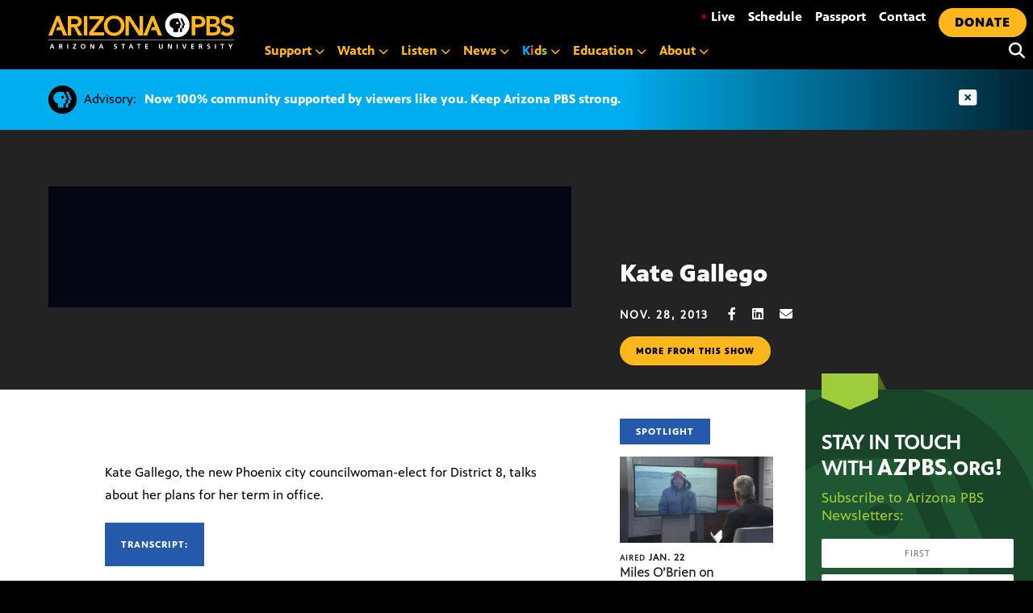

--- FILE ---
content_type: text/html; charset=UTF-8
request_url: https://azpbs.org/horizonte/2013/11/kate-gallego-2/
body_size: 29241
content:
<!doctype html>
<html lang="en-US">

<head>
    <meta charset="UTF-8">
    <meta name="viewport" content="width=device-width, initial-scale=1, shrink-to-fit=no">

    <link rel="apple-touch-icon" sizes="57x57" href="https://azpbs.org/wp-content/themes/pbs-site-2021/icons/apple-icon-57x57.png">
    <link rel="apple-touch-icon" sizes="60x60" href="https://azpbs.org/wp-content/themes/pbs-site-2021/icons/apple-icon-60x60.png">
    <link rel="apple-touch-icon" sizes="72x72" href="https://azpbs.org/wp-content/themes/pbs-site-2021/icons/apple-icon-72x72.png">
    <link rel="apple-touch-icon" sizes="76x76" href="https://azpbs.org/wp-content/themes/pbs-site-2021/icons/apple-icon-76x76.png">
    <link rel="apple-touch-icon" sizes="114x114" href="https://azpbs.org/wp-content/themes/pbs-site-2021/icons/apple-icon-114x114.png">
    <link rel="apple-touch-icon" sizes="120x120" href="https://azpbs.org/wp-content/themes/pbs-site-2021/icons/apple-icon-120x120.png">
    <link rel="apple-touch-icon" sizes="144x144" href="https://azpbs.org/wp-content/themes/pbs-site-2021/icons/apple-icon-144x144.png">
    <link rel="apple-touch-icon" sizes="152x152" href="https://azpbs.org/wp-content/themes/pbs-site-2021/icons/apple-icon-152x152.png">
    <link rel="apple-touch-icon" sizes="180x180" href="https://azpbs.org/wp-content/themes/pbs-site-2021/icons/apple-icon-180x180.png">
    <link rel="icon" type="image/png" sizes="192x192" href="https://azpbs.org/wp-content/themes/pbs-site-2021/icons/android-icon-192x192.png">
    <link rel="icon" type="image/png" sizes="32x32" href="https://azpbs.org/wp-content/themes/pbs-site-2021/icons/favicon-32x32.png">
    <link rel="icon" type="image/png" sizes="96x96" href="https://azpbs.org/wp-content/themes/pbs-site-2021/icons/favicon-96x96.png">
    <link rel="icon" type="image/png" sizes="16x16" href="https://azpbs.org/wp-content/themes/pbs-site-2021/icons/favicon-16x16.png">
    <link rel="manifest" href="https://azpbs.org/wp-content/themes/pbs-site-2021/icons/manifest.json">

    <!-- Google Tag Manager -->
    <script>
    (function(w, d, s, l, i) {
        w[l] = w[l] || [];
        w[l].push({
            'gtm.start': new Date().getTime(),
            event: 'gtm.js'
        });
        var f = d.getElementsByTagName(s)[0],
            j = d.createElement(s),
            dl = l != 'dataLayer' ? '&l=' + l : '';
        j.async = true;
        j.src =
            'https://www.googletagmanager.com/gtm.js?id=' + i + dl;
        f.parentNode.insertBefore(j, f);
    })(window, document, 'script', 'dataLayer', 'GTM-KTSLR6S');
    </script>
    <!-- End Google Tag Manager -->

    <script src="https://challenges.cloudflare.com/turnstile/v0/api.js" async defer></script>

    <!-- Chartbeat -->
    <script>
    var _sf_async_config = _sf_async_config || {};
    /** CONFIGURATION START **/
    _sf_async_config.uid = 60481; // ACCOUNT NUMBER
    _sf_async_config.domain = 'azpbs.org'; // DOMAIN
    _sf_async_config.flickerControl = false;
    _sf_async_config.useCanonical = true;
    /** CONFIGURATION END **/
    var _sf_startpt = (new Date()).getTime();
    </script>
    <script async src="//static.chartbeat.com/js/chartbeat_mab.js"></script>
    <!-- End Chartbeat -->

    <meta name="description" content="Kate Gallego, the new Phoenix city councilwoman-elect for District 8, talks about her plans for her term in office.">
    <script src="https://code.jquery.com/jquery-3.6.0.slim.min.js" integrity="sha256-u7e5khyithlIdTpu22PHhENmPcRdFiHRjhAuHcs05RI=" crossorigin="anonymous"></script>

    <script src="https://cdn.broadstreetads.com/init-2.min.js"></script>
    <script>
    broadstreet.watch({
        networkId: 5051,
        keywords: ['kate-gallego-2','horizonte'],
        softKeywords: true
    })
    </script>

    <script src="https://cdnjs.cloudflare.com/ajax/libs/gsap/3.8.0/gsap.min.js"></script>
    <meta name='robots' content='index, follow, max-image-preview:large, max-snippet:-1, max-video-preview:-1' />
	<style>img:is([sizes="auto" i], [sizes^="auto," i]) { contain-intrinsic-size: 3000px 1500px }</style>
	
	<!-- This site is optimized with the Yoast SEO Premium plugin v26.4 (Yoast SEO v26.8) - https://yoast.com/product/yoast-seo-premium-wordpress/ -->
	<title>Kate Gallego - Arizona PBS</title>
	<link rel="canonical" href="https://azpbs.org/horizonte/2013/11/kate-gallego-2/" />
	<meta property="og:locale" content="en_US" />
	<meta property="og:type" content="article" />
	<meta property="og:title" content="Kate Gallego" />
	<meta property="og:description" content="Kate Gallego, the new Phoenix city councilwoman-elect for District 8, talks about her plans for her term in office." />
	<meta property="og:url" content="https://azpbs.org/horizonte/2013/11/kate-gallego-2/" />
	<meta property="og:site_name" content="Arizona PBS" />
	<meta property="article:publisher" content="https://www.facebook.com/arizonapbs" />
	<meta property="article:modified_time" content="2017-08-18T14:50:59+00:00" />
	<meta property="og:image" content="https://azpbs.org/wp-content/uploads/2015/09/hznt_a_t.jpg" />
	<meta property="og:image:width" content="600" />
	<meta property="og:image:height" content="332" />
	<meta property="og:image:type" content="image/jpeg" />
	<script type="application/ld+json" class="yoast-schema-graph">{"@context":"https://schema.org","@graph":[{"@type":"WebPage","@id":"https://azpbs.org/horizonte/2013/11/kate-gallego-2/","url":"https://azpbs.org/horizonte/2013/11/kate-gallego-2/","name":"Kate Gallego - Arizona PBS","isPartOf":{"@id":"https://azpbs.org/#website"},"primaryImageOfPage":{"@id":"https://azpbs.org/horizonte/2013/11/kate-gallego-2/#primaryimage"},"image":{"@id":"https://azpbs.org/horizonte/2013/11/kate-gallego-2/#primaryimage"},"thumbnailUrl":"https://azpbs.org/wp-content/uploads/2015/09/hznt_a_t.jpg","datePublished":"2013-11-29T01:30:00+00:00","dateModified":"2017-08-18T14:50:59+00:00","breadcrumb":{"@id":"https://azpbs.org/horizonte/2013/11/kate-gallego-2/#breadcrumb"},"inLanguage":"en-US","potentialAction":[{"@type":"ReadAction","target":["https://azpbs.org/horizonte/2013/11/kate-gallego-2/"]}]},{"@type":"ImageObject","inLanguage":"en-US","@id":"https://azpbs.org/horizonte/2013/11/kate-gallego-2/#primaryimage","url":"https://azpbs.org/wp-content/uploads/2015/09/hznt_a_t.jpg","contentUrl":"https://azpbs.org/wp-content/uploads/2015/09/hznt_a_t.jpg","width":600,"height":332},{"@type":"BreadcrumbList","@id":"https://azpbs.org/horizonte/2013/11/kate-gallego-2/#breadcrumb","itemListElement":[{"@type":"ListItem","position":1,"name":"Home","item":"https://azpbs.org/"},{"@type":"ListItem","position":2,"name":"Horizonte","item":"https://azpbs.org/?post_type=horizonte"},{"@type":"ListItem","position":3,"name":"Kate Gallego"}]},{"@type":"WebSite","@id":"https://azpbs.org/#website","url":"https://azpbs.org/","name":"Arizona PBS","description":"Your Arizona Connection Starts Here","potentialAction":[{"@type":"SearchAction","target":{"@type":"EntryPoint","urlTemplate":"https://azpbs.org/?s={search_term_string}"},"query-input":{"@type":"PropertyValueSpecification","valueRequired":true,"valueName":"search_term_string"}}],"inLanguage":"en-US"}]}</script>
	<!-- / Yoast SEO Premium plugin. -->


<link rel='dns-prefetch' href='//unpkg.com' />
<link rel='dns-prefetch' href='//stats.wp.com' />
<link rel="alternate" type="application/rss+xml" title="Arizona PBS &raquo; Feed" href="https://azpbs.org/feed/" />
<link rel="alternate" type="application/rss+xml" title="Arizona PBS &raquo; Comments Feed" href="https://azpbs.org/comments/feed/" />
<link rel="alternate" type="text/calendar" title="Arizona PBS &raquo; iCal Feed" href="https://azpbs.org/events-calendar/?ical=1" />
<script type="text/javascript">
/* <![CDATA[ */
window._wpemojiSettings = {"baseUrl":"https:\/\/s.w.org\/images\/core\/emoji\/16.0.1\/72x72\/","ext":".png","svgUrl":"https:\/\/s.w.org\/images\/core\/emoji\/16.0.1\/svg\/","svgExt":".svg","source":{"concatemoji":"https:\/\/azpbs.org\/wp-includes\/js\/wp-emoji-release.min.js?ver=6.8.3"}};
/*! This file is auto-generated */
!function(s,n){var o,i,e;function c(e){try{var t={supportTests:e,timestamp:(new Date).valueOf()};sessionStorage.setItem(o,JSON.stringify(t))}catch(e){}}function p(e,t,n){e.clearRect(0,0,e.canvas.width,e.canvas.height),e.fillText(t,0,0);var t=new Uint32Array(e.getImageData(0,0,e.canvas.width,e.canvas.height).data),a=(e.clearRect(0,0,e.canvas.width,e.canvas.height),e.fillText(n,0,0),new Uint32Array(e.getImageData(0,0,e.canvas.width,e.canvas.height).data));return t.every(function(e,t){return e===a[t]})}function u(e,t){e.clearRect(0,0,e.canvas.width,e.canvas.height),e.fillText(t,0,0);for(var n=e.getImageData(16,16,1,1),a=0;a<n.data.length;a++)if(0!==n.data[a])return!1;return!0}function f(e,t,n,a){switch(t){case"flag":return n(e,"\ud83c\udff3\ufe0f\u200d\u26a7\ufe0f","\ud83c\udff3\ufe0f\u200b\u26a7\ufe0f")?!1:!n(e,"\ud83c\udde8\ud83c\uddf6","\ud83c\udde8\u200b\ud83c\uddf6")&&!n(e,"\ud83c\udff4\udb40\udc67\udb40\udc62\udb40\udc65\udb40\udc6e\udb40\udc67\udb40\udc7f","\ud83c\udff4\u200b\udb40\udc67\u200b\udb40\udc62\u200b\udb40\udc65\u200b\udb40\udc6e\u200b\udb40\udc67\u200b\udb40\udc7f");case"emoji":return!a(e,"\ud83e\udedf")}return!1}function g(e,t,n,a){var r="undefined"!=typeof WorkerGlobalScope&&self instanceof WorkerGlobalScope?new OffscreenCanvas(300,150):s.createElement("canvas"),o=r.getContext("2d",{willReadFrequently:!0}),i=(o.textBaseline="top",o.font="600 32px Arial",{});return e.forEach(function(e){i[e]=t(o,e,n,a)}),i}function t(e){var t=s.createElement("script");t.src=e,t.defer=!0,s.head.appendChild(t)}"undefined"!=typeof Promise&&(o="wpEmojiSettingsSupports",i=["flag","emoji"],n.supports={everything:!0,everythingExceptFlag:!0},e=new Promise(function(e){s.addEventListener("DOMContentLoaded",e,{once:!0})}),new Promise(function(t){var n=function(){try{var e=JSON.parse(sessionStorage.getItem(o));if("object"==typeof e&&"number"==typeof e.timestamp&&(new Date).valueOf()<e.timestamp+604800&&"object"==typeof e.supportTests)return e.supportTests}catch(e){}return null}();if(!n){if("undefined"!=typeof Worker&&"undefined"!=typeof OffscreenCanvas&&"undefined"!=typeof URL&&URL.createObjectURL&&"undefined"!=typeof Blob)try{var e="postMessage("+g.toString()+"("+[JSON.stringify(i),f.toString(),p.toString(),u.toString()].join(",")+"));",a=new Blob([e],{type:"text/javascript"}),r=new Worker(URL.createObjectURL(a),{name:"wpTestEmojiSupports"});return void(r.onmessage=function(e){c(n=e.data),r.terminate(),t(n)})}catch(e){}c(n=g(i,f,p,u))}t(n)}).then(function(e){for(var t in e)n.supports[t]=e[t],n.supports.everything=n.supports.everything&&n.supports[t],"flag"!==t&&(n.supports.everythingExceptFlag=n.supports.everythingExceptFlag&&n.supports[t]);n.supports.everythingExceptFlag=n.supports.everythingExceptFlag&&!n.supports.flag,n.DOMReady=!1,n.readyCallback=function(){n.DOMReady=!0}}).then(function(){return e}).then(function(){var e;n.supports.everything||(n.readyCallback(),(e=n.source||{}).concatemoji?t(e.concatemoji):e.wpemoji&&e.twemoji&&(t(e.twemoji),t(e.wpemoji)))}))}((window,document),window._wpemojiSettings);
/* ]]> */
</script>
<style id='wp-emoji-styles-inline-css' type='text/css'>

	img.wp-smiley, img.emoji {
		display: inline !important;
		border: none !important;
		box-shadow: none !important;
		height: 1em !important;
		width: 1em !important;
		margin: 0 0.07em !important;
		vertical-align: -0.1em !important;
		background: none !important;
		padding: 0 !important;
	}
</style>
<link rel='stylesheet' id='wp-block-library-css' href='https://azpbs.org/wp-includes/css/dist/block-library/style.min.css?ver=6.8.3' type='text/css' media='all' />
<style id='classic-theme-styles-inline-css' type='text/css'>
/*! This file is auto-generated */
.wp-block-button__link{color:#fff;background-color:#32373c;border-radius:9999px;box-shadow:none;text-decoration:none;padding:calc(.667em + 2px) calc(1.333em + 2px);font-size:1.125em}.wp-block-file__button{background:#32373c;color:#fff;text-decoration:none}
</style>
<link rel='stylesheet' id='mediaelement-css' href='https://azpbs.org/wp-includes/js/mediaelement/mediaelementplayer-legacy.min.css?ver=4.2.17' type='text/css' media='all' />
<link rel='stylesheet' id='wp-mediaelement-css' href='https://azpbs.org/wp-includes/js/mediaelement/wp-mediaelement.min.css?ver=6.8.3' type='text/css' media='all' />
<style id='jetpack-sharing-buttons-style-inline-css' type='text/css'>
.jetpack-sharing-buttons__services-list{display:flex;flex-direction:row;flex-wrap:wrap;gap:0;list-style-type:none;margin:5px;padding:0}.jetpack-sharing-buttons__services-list.has-small-icon-size{font-size:12px}.jetpack-sharing-buttons__services-list.has-normal-icon-size{font-size:16px}.jetpack-sharing-buttons__services-list.has-large-icon-size{font-size:24px}.jetpack-sharing-buttons__services-list.has-huge-icon-size{font-size:36px}@media print{.jetpack-sharing-buttons__services-list{display:none!important}}.editor-styles-wrapper .wp-block-jetpack-sharing-buttons{gap:0;padding-inline-start:0}ul.jetpack-sharing-buttons__services-list.has-background{padding:1.25em 2.375em}
</style>
<style id='global-styles-inline-css' type='text/css'>
:root{--wp--preset--aspect-ratio--square: 1;--wp--preset--aspect-ratio--4-3: 4/3;--wp--preset--aspect-ratio--3-4: 3/4;--wp--preset--aspect-ratio--3-2: 3/2;--wp--preset--aspect-ratio--2-3: 2/3;--wp--preset--aspect-ratio--16-9: 16/9;--wp--preset--aspect-ratio--9-16: 9/16;--wp--preset--color--black: #000000;--wp--preset--color--cyan-bluish-gray: #abb8c3;--wp--preset--color--white: #ffffff;--wp--preset--color--pale-pink: #f78da7;--wp--preset--color--vivid-red: #cf2e2e;--wp--preset--color--luminous-vivid-orange: #ff6900;--wp--preset--color--luminous-vivid-amber: #fcb900;--wp--preset--color--light-green-cyan: #7bdcb5;--wp--preset--color--vivid-green-cyan: #00d084;--wp--preset--color--pale-cyan-blue: #8ed1fc;--wp--preset--color--vivid-cyan-blue: #0693e3;--wp--preset--color--vivid-purple: #9b51e0;--wp--preset--gradient--vivid-cyan-blue-to-vivid-purple: linear-gradient(135deg,rgba(6,147,227,1) 0%,rgb(155,81,224) 100%);--wp--preset--gradient--light-green-cyan-to-vivid-green-cyan: linear-gradient(135deg,rgb(122,220,180) 0%,rgb(0,208,130) 100%);--wp--preset--gradient--luminous-vivid-amber-to-luminous-vivid-orange: linear-gradient(135deg,rgba(252,185,0,1) 0%,rgba(255,105,0,1) 100%);--wp--preset--gradient--luminous-vivid-orange-to-vivid-red: linear-gradient(135deg,rgba(255,105,0,1) 0%,rgb(207,46,46) 100%);--wp--preset--gradient--very-light-gray-to-cyan-bluish-gray: linear-gradient(135deg,rgb(238,238,238) 0%,rgb(169,184,195) 100%);--wp--preset--gradient--cool-to-warm-spectrum: linear-gradient(135deg,rgb(74,234,220) 0%,rgb(151,120,209) 20%,rgb(207,42,186) 40%,rgb(238,44,130) 60%,rgb(251,105,98) 80%,rgb(254,248,76) 100%);--wp--preset--gradient--blush-light-purple: linear-gradient(135deg,rgb(255,206,236) 0%,rgb(152,150,240) 100%);--wp--preset--gradient--blush-bordeaux: linear-gradient(135deg,rgb(254,205,165) 0%,rgb(254,45,45) 50%,rgb(107,0,62) 100%);--wp--preset--gradient--luminous-dusk: linear-gradient(135deg,rgb(255,203,112) 0%,rgb(199,81,192) 50%,rgb(65,88,208) 100%);--wp--preset--gradient--pale-ocean: linear-gradient(135deg,rgb(255,245,203) 0%,rgb(182,227,212) 50%,rgb(51,167,181) 100%);--wp--preset--gradient--electric-grass: linear-gradient(135deg,rgb(202,248,128) 0%,rgb(113,206,126) 100%);--wp--preset--gradient--midnight: linear-gradient(135deg,rgb(2,3,129) 0%,rgb(40,116,252) 100%);--wp--preset--font-size--small: 13px;--wp--preset--font-size--medium: 20px;--wp--preset--font-size--large: 36px;--wp--preset--font-size--x-large: 42px;--wp--preset--spacing--20: 0.44rem;--wp--preset--spacing--30: 0.67rem;--wp--preset--spacing--40: 1rem;--wp--preset--spacing--50: 1.5rem;--wp--preset--spacing--60: 2.25rem;--wp--preset--spacing--70: 3.38rem;--wp--preset--spacing--80: 5.06rem;--wp--preset--shadow--natural: 6px 6px 9px rgba(0, 0, 0, 0.2);--wp--preset--shadow--deep: 12px 12px 50px rgba(0, 0, 0, 0.4);--wp--preset--shadow--sharp: 6px 6px 0px rgba(0, 0, 0, 0.2);--wp--preset--shadow--outlined: 6px 6px 0px -3px rgba(255, 255, 255, 1), 6px 6px rgba(0, 0, 0, 1);--wp--preset--shadow--crisp: 6px 6px 0px rgba(0, 0, 0, 1);}:where(.is-layout-flex){gap: 0.5em;}:where(.is-layout-grid){gap: 0.5em;}body .is-layout-flex{display: flex;}.is-layout-flex{flex-wrap: wrap;align-items: center;}.is-layout-flex > :is(*, div){margin: 0;}body .is-layout-grid{display: grid;}.is-layout-grid > :is(*, div){margin: 0;}:where(.wp-block-columns.is-layout-flex){gap: 2em;}:where(.wp-block-columns.is-layout-grid){gap: 2em;}:where(.wp-block-post-template.is-layout-flex){gap: 1.25em;}:where(.wp-block-post-template.is-layout-grid){gap: 1.25em;}.has-black-color{color: var(--wp--preset--color--black) !important;}.has-cyan-bluish-gray-color{color: var(--wp--preset--color--cyan-bluish-gray) !important;}.has-white-color{color: var(--wp--preset--color--white) !important;}.has-pale-pink-color{color: var(--wp--preset--color--pale-pink) !important;}.has-vivid-red-color{color: var(--wp--preset--color--vivid-red) !important;}.has-luminous-vivid-orange-color{color: var(--wp--preset--color--luminous-vivid-orange) !important;}.has-luminous-vivid-amber-color{color: var(--wp--preset--color--luminous-vivid-amber) !important;}.has-light-green-cyan-color{color: var(--wp--preset--color--light-green-cyan) !important;}.has-vivid-green-cyan-color{color: var(--wp--preset--color--vivid-green-cyan) !important;}.has-pale-cyan-blue-color{color: var(--wp--preset--color--pale-cyan-blue) !important;}.has-vivid-cyan-blue-color{color: var(--wp--preset--color--vivid-cyan-blue) !important;}.has-vivid-purple-color{color: var(--wp--preset--color--vivid-purple) !important;}.has-black-background-color{background-color: var(--wp--preset--color--black) !important;}.has-cyan-bluish-gray-background-color{background-color: var(--wp--preset--color--cyan-bluish-gray) !important;}.has-white-background-color{background-color: var(--wp--preset--color--white) !important;}.has-pale-pink-background-color{background-color: var(--wp--preset--color--pale-pink) !important;}.has-vivid-red-background-color{background-color: var(--wp--preset--color--vivid-red) !important;}.has-luminous-vivid-orange-background-color{background-color: var(--wp--preset--color--luminous-vivid-orange) !important;}.has-luminous-vivid-amber-background-color{background-color: var(--wp--preset--color--luminous-vivid-amber) !important;}.has-light-green-cyan-background-color{background-color: var(--wp--preset--color--light-green-cyan) !important;}.has-vivid-green-cyan-background-color{background-color: var(--wp--preset--color--vivid-green-cyan) !important;}.has-pale-cyan-blue-background-color{background-color: var(--wp--preset--color--pale-cyan-blue) !important;}.has-vivid-cyan-blue-background-color{background-color: var(--wp--preset--color--vivid-cyan-blue) !important;}.has-vivid-purple-background-color{background-color: var(--wp--preset--color--vivid-purple) !important;}.has-black-border-color{border-color: var(--wp--preset--color--black) !important;}.has-cyan-bluish-gray-border-color{border-color: var(--wp--preset--color--cyan-bluish-gray) !important;}.has-white-border-color{border-color: var(--wp--preset--color--white) !important;}.has-pale-pink-border-color{border-color: var(--wp--preset--color--pale-pink) !important;}.has-vivid-red-border-color{border-color: var(--wp--preset--color--vivid-red) !important;}.has-luminous-vivid-orange-border-color{border-color: var(--wp--preset--color--luminous-vivid-orange) !important;}.has-luminous-vivid-amber-border-color{border-color: var(--wp--preset--color--luminous-vivid-amber) !important;}.has-light-green-cyan-border-color{border-color: var(--wp--preset--color--light-green-cyan) !important;}.has-vivid-green-cyan-border-color{border-color: var(--wp--preset--color--vivid-green-cyan) !important;}.has-pale-cyan-blue-border-color{border-color: var(--wp--preset--color--pale-cyan-blue) !important;}.has-vivid-cyan-blue-border-color{border-color: var(--wp--preset--color--vivid-cyan-blue) !important;}.has-vivid-purple-border-color{border-color: var(--wp--preset--color--vivid-purple) !important;}.has-vivid-cyan-blue-to-vivid-purple-gradient-background{background: var(--wp--preset--gradient--vivid-cyan-blue-to-vivid-purple) !important;}.has-light-green-cyan-to-vivid-green-cyan-gradient-background{background: var(--wp--preset--gradient--light-green-cyan-to-vivid-green-cyan) !important;}.has-luminous-vivid-amber-to-luminous-vivid-orange-gradient-background{background: var(--wp--preset--gradient--luminous-vivid-amber-to-luminous-vivid-orange) !important;}.has-luminous-vivid-orange-to-vivid-red-gradient-background{background: var(--wp--preset--gradient--luminous-vivid-orange-to-vivid-red) !important;}.has-very-light-gray-to-cyan-bluish-gray-gradient-background{background: var(--wp--preset--gradient--very-light-gray-to-cyan-bluish-gray) !important;}.has-cool-to-warm-spectrum-gradient-background{background: var(--wp--preset--gradient--cool-to-warm-spectrum) !important;}.has-blush-light-purple-gradient-background{background: var(--wp--preset--gradient--blush-light-purple) !important;}.has-blush-bordeaux-gradient-background{background: var(--wp--preset--gradient--blush-bordeaux) !important;}.has-luminous-dusk-gradient-background{background: var(--wp--preset--gradient--luminous-dusk) !important;}.has-pale-ocean-gradient-background{background: var(--wp--preset--gradient--pale-ocean) !important;}.has-electric-grass-gradient-background{background: var(--wp--preset--gradient--electric-grass) !important;}.has-midnight-gradient-background{background: var(--wp--preset--gradient--midnight) !important;}.has-small-font-size{font-size: var(--wp--preset--font-size--small) !important;}.has-medium-font-size{font-size: var(--wp--preset--font-size--medium) !important;}.has-large-font-size{font-size: var(--wp--preset--font-size--large) !important;}.has-x-large-font-size{font-size: var(--wp--preset--font-size--x-large) !important;}
:where(.wp-block-post-template.is-layout-flex){gap: 1.25em;}:where(.wp-block-post-template.is-layout-grid){gap: 1.25em;}
:where(.wp-block-columns.is-layout-flex){gap: 2em;}:where(.wp-block-columns.is-layout-grid){gap: 2em;}
:root :where(.wp-block-pullquote){font-size: 1.5em;line-height: 1.6;}
</style>
<link rel='stylesheet' id='pbs-style-css' href='https://azpbs.org/wp-content/themes/pbs-site-2021/style.css?ver=6.8.3' type='text/css' media='all' />
<link rel='stylesheet' id='maplibre-gl-css-css' href='https://unpkg.com/maplibre-gl@2.4.0/dist/maplibre-gl.css?ver=6.8.3' type='text/css' media='all' />
<style id='block-visibility-screen-size-styles-inline-css' type='text/css'>
/* Large screens (desktops, 992px and up) */
@media ( min-width: 992px ) {
	.block-visibility-hide-large-screen {
		display: none !important;
	}
}

/* Medium screens (tablets, between 768px and 992px) */
@media ( min-width: 768px ) and ( max-width: 991.98px ) {
	.block-visibility-hide-medium-screen {
		display: none !important;
	}
}

/* Small screens (mobile devices, less than 768px) */
@media ( max-width: 767.98px ) {
	.block-visibility-hide-small-screen {
		display: none !important;
	}
}
</style>
<link rel="https://api.w.org/" href="https://azpbs.org/wp-json/" /><link rel="alternate" title="JSON" type="application/json" href="https://azpbs.org/wp-json/wp/v2/horizonte/122127" /><link rel="EditURI" type="application/rsd+xml" title="RSD" href="https://azpbs.org/xmlrpc.php?rsd" />
<link rel='shortlink' href='https://azpbs.org/?p=122127' />
<link rel="alternate" title="oEmbed (JSON)" type="application/json+oembed" href="https://azpbs.org/wp-json/oembed/1.0/embed?url=https%3A%2F%2Fazpbs.org%2Fhorizonte%2F2013%2F11%2Fkate-gallego-2%2F" />
<link rel="alternate" title="oEmbed (XML)" type="text/xml+oembed" href="https://azpbs.org/wp-json/oembed/1.0/embed?url=https%3A%2F%2Fazpbs.org%2Fhorizonte%2F2013%2F11%2Fkate-gallego-2%2F&#038;format=xml" />
<meta name="tec-api-version" content="v1"><meta name="tec-api-origin" content="https://azpbs.org"><link rel="alternate" href="https://azpbs.org/wp-json/tribe/events/v1/" />	<style>img#wpstats{display:none}</style>
		
<!-- Meta Pixel Code -->
<script type='text/javascript'>
!function(f,b,e,v,n,t,s){if(f.fbq)return;n=f.fbq=function(){n.callMethod?
n.callMethod.apply(n,arguments):n.queue.push(arguments)};if(!f._fbq)f._fbq=n;
n.push=n;n.loaded=!0;n.version='2.0';n.queue=[];t=b.createElement(e);t.async=!0;
t.src=v;s=b.getElementsByTagName(e)[0];s.parentNode.insertBefore(t,s)}(window,
document,'script','https://connect.facebook.net/en_US/fbevents.js');
</script>
<!-- End Meta Pixel Code -->
<script type='text/javascript'>var url = window.location.origin + '?ob=open-bridge';
            fbq('set', 'openbridge', '2178807799053333', url);
fbq('init', '2178807799053333', {}, {
    "agent": "wordpress-6.8.3-4.1.5"
})</script><script type='text/javascript'>
    fbq('track', 'PageView', []);
  </script>
    <link href="https://azpbs.org/wp-content/themes/pbs-site-2021/fontawesome/css/fontawesome.min.css" rel="stylesheet">
    <link href="https://azpbs.org/wp-content/themes/pbs-site-2021/fontawesome/css/brands.min.css" rel="stylesheet">
    <link href="https://azpbs.org/wp-content/themes/pbs-site-2021/fontawesome/css/solid.min.css" rel="stylesheet">
    <link href="https://azpbs.org/wp-content/themes/pbs-site-2021/fontawesome/css/v5-font-face.min.css" rel="stylesheet">
    <link href="https://azpbs.org/wp-content/themes/pbs-site-2021/css/base.css?15jan" rel="stylesheet">

</head>

<body>

    <!-- Google Tag Manager (noscript) -->
    <noscript><iframe src="https://www.googletagmanager.com/ns.html?id=GTM-KTSLR6S" height="0" width="0" style="display:none;visibility:hidden"></iframe></noscript>
    <!-- End Google Tag Manager (noscript) -->

    <div tabindex="0" class="gen-holder"> <a class="skip-link screen-reader-text" href="#content">

            Skip to content        </a> </div>
    <div id="page" class="site">
        <div class="menu-container">
            <div class="logo-new">
                <div> <a aria-label="Home" tabindex="0" href="/">
                        <svg version="1.1" id="logoAZPBS" xmlns="http://www.w3.org/2000/svg" xmlns:xlink="http://www.w3.org/1999/xlink" x="0px" y="0px" viewBox="0 0 230 45" style="enable-background:new 0 0 230 45;" xml:space="preserve">
                            <polygon id="ltr-y" class="clr-white" points="225,42.2 222.9,38.6 224.2,38.6 225.6,41.1 227.1,38.6 228.3,38.6 226.2,42.2 226.2,44.5
                            225,44.5 " />
                            <polygon id="ltr-t3" class="clr-white" points="214.9,39.5 213.2,39.5 213.2,38.6 217.7,38.6 217.7,39.5 216,39.5 216,44.5 214.9,44.5 " />
                            <rect id="ltr-i4" x="206.4" y="38.6" class="clr-white" width="1.2" height="5.9" />
                            <path id="ltr-s3" class="clr-white" d="M200,39.7c-0.4-0.2-0.8-0.3-1.2-0.3c-0.4,0-0.9,0.2-0.9,0.8c0,1,2.6,0.6,2.6,2.6
                            c0,1.3-1,1.8-2.2,1.8c-0.6,0-0.9-0.1-1.5-0.2l0.1-1.1c0.4,0.2,0.9,0.4,1.3,0.4c0.4,0,1.1-0.2,1.1-0.8c0-1.1-2.6-0.7-2.6-2.6
                            c0-1.3,1-1.8,2.1-1.8c0.5,0,1,0.1,1.4,0.2L200,39.7z" />
                            <path id="ltr-r3" class="clr-white" d="M186.6,38.6h1.3c1.3,0,2.8,0,2.8,1.6c0,0.7-0.5,1.3-1.2,1.4v0c0.3,0,0.5,0.3,0.6,0.6l0.9,2.3h-1.3
                            l-0.7-1.8c-0.2-0.4-0.3-0.6-0.8-0.6h-0.4v2.5h-1.2V38.6z M187.8,41.1h0.4c0.6,0,1.3-0.1,1.3-0.8c0-0.7-0.7-0.8-1.3-0.8h-0.4V41.1z" />
                            <polygon id="ltr-e2" class="clr-white" points="177,38.6 180.5,38.6 180.5,39.5 178.2,39.5 178.2,41 180.3,41 180.3,41.9 178.2,41.9
                            178.2,43.6 180.5,43.6 180.5,44.5 177,44.5 " />
                            <polygon id="ltr-v" class="clr-white" points="165.8,38.6 167.1,38.6 168.6,43.2 168.6,43.2 170.1,38.6 171.3,38.6 169.3,44.5 167.9,44.5
                            " />
                            <rect id="ltr-i3" x="159" y="38.6" class="clr-white" width="1.2" height="5.9" />
                            <polygon id="ltr-n3" class="clr-white" points="148,38.6 149.5,38.6 151.7,43 151.7,43 151.7,38.6 152.9,38.6 152.9,44.5 151.4,44.5
                            149.2,40.1 149.1,40.1 149.1,44.5 148,44.5 " />
                            <path id="ltr-u" class="clr-white" d="M137,38.6h1.2V42c0,1,0.3,1.7,1.2,1.7c0.9,0,1.2-0.7,1.2-1.7v-3.4h1.2v3.8c0,1.6-0.9,2.2-2.4,2.2
                            c-1.5,0-2.4-0.7-2.4-2.2V38.6z" />
                            <polygon id="ltr-e" class="clr-white" points="120,38.6 123.5,38.6 123.5,39.5 121.2,39.5 121.2,41 123.3,41 123.3,41.9 121.2,41.9
                            121.2,43.6 123.5,43.6 123.5,44.5 120,44.5 " />
                            <polygon id="ltr-t2" class="clr-white" points="111.5,39.5 109.8,39.5 109.8,38.6 114.3,38.6 114.3,39.5 112.6,39.5 112.6,44.5
                            111.5,44.5 " />
                            <path id="ltr-a5" class="clr-white" d="M101.7,38.6h1.3l2.3,5.9H104l-0.5-1.4h-2.4l-0.5,1.4h-1.2L101.7,38.6z M102.3,39.8L102.3,39.8
                            l-0.9,2.4h1.7L102.3,39.8z" />
                            <polygon id="ltr-t" class="clr-white" points="92.1,39.5 90.4,39.5 90.4,38.6 95,38.6 95,39.5 93.3,39.5 93.3,44.5 92.1,44.5 " />
                            <path id="ltr-s2" class="clr-white" d="M84.5,39.7c-0.4-0.2-0.8-0.3-1.2-0.3c-0.4,0-0.9,0.2-0.9,0.8c0,1,2.6,0.6,2.6,2.6
                            c0,1.3-1,1.8-2.2,1.8c-0.6,0-0.9-0.1-1.5-0.2l0.1-1.1c0.4,0.2,0.9,0.4,1.3,0.4c0.4,0,1.1-0.2,1.1-0.8c0-1.1-2.6-0.7-2.6-2.6
                            c0-1.3,1-1.8,2.1-1.8c0.5,0,1,0.1,1.4,0.2L84.5,39.7z" />
                            <path id="ltr-a4" class="clr-white" d="M64.7,38.6H66l2.3,5.9H67l-0.5-1.4h-2.4l-0.5,1.4h-1.2L64.7,38.6z M65.3,39.8L65.3,39.8l-0.9,2.4
                            h1.7L65.3,39.8z" />
                            <polygon id="ltr-n2" class="clr-white" points="51.9,38.6 53.3,38.6 55.6,43 55.6,43 55.6,38.6 56.7,38.6 56.7,44.5 55.3,44.5 53,40.1
                            53,40.1 53,44.5 51.9,44.5 " />
                            <path id="ltr-o2" class="clr-white" d="M43,38.5c1.9,0,2.9,1.3,2.9,3c0,1.8-1,3.1-2.9,3.1c-1.9,0-2.9-1.3-2.9-3.1
                            C40.1,39.7,41.1,38.5,43,38.5 M43,43.7c1.2,0,1.7-1.1,1.7-2.1c0-1-0.5-2.1-1.7-2.1c-1.2,0-1.7,1.1-1.7,2.1
                            C41.3,42.6,41.8,43.7,43,43.7" />
                            <polygon id="ltr-z2" class="clr-white" points="30.3,43.5 33.1,39.5 30.4,39.5 30.4,38.6 34.4,38.6 34.4,39.6 31.6,43.6 34.4,43.6
                            34.4,44.5 30.3,44.5 " />
                            <rect id="ltr-i2" x="23.3" y="38.6" class="clr-white" width="1.2" height="5.9" />
                            <path id="ltr-r2" class="clr-white" d="M13.2,38.6h1.3c1.3,0,2.8,0,2.8,1.6c0,0.7-0.5,1.3-1.2,1.4v0c0.3,0,0.5,0.3,0.6,0.6l0.9,2.3h-1.3
                            l-0.7-1.8c-0.2-0.4-0.3-0.6-0.8-0.6h-0.4v2.5h-1.2V38.6z M14.4,41.1h0.4c0.6,0,1.3-0.1,1.3-0.8c0-0.7-0.7-0.8-1.3-0.8h-0.4V41.1z" />
                            <path id="ltr-a3" class="clr-white" d="M3.9,38.6h1.3l2.3,5.9H6.3l-0.5-1.4H3.4l-0.5,1.4H1.6L3.9,38.6z M4.6,39.8L4.6,39.8l-0.9,2.4h1.7
                            L4.6,39.8z" />
                            <rect id="logo-line" y="33" class="clr-white" width="230" height="0.5" />
                            <path id="ltr-s" class="clr-pbsYellow" d="M226.6,9.1c-0.9-1.3-2.5-1.9-4.2-1.9c-2,0-3.9,0.9-3.9,3.1c0,4.8,11.4,2.1,11.4,10.6
                            c0,5.1-4.1,7.7-8.8,7.7c-3,0-5.9-0.9-7.9-3.3l3.2-3.1c1.1,1.6,2.8,2.5,4.7,2.5c2,0,4.2-1.1,4.2-3.3c0-5.3-11.4-2.2-11.4-10.8
                            c0-4.9,4.4-7.2,8.8-7.2c2.5,0,5,0.7,6.9,2.5L226.6,9.1z" />
                            <path id="ltr-b" class="clr-pbsYellow" d="M195.6,3.9h9.4c3.6,0,7.4,1.7,7.4,6c0,2.7-1.7,4.5-4.2,5.3v0.1c3,0.3,5.2,2.7,5.2,5.8
                            c0,5.2-4.5,6.8-9.1,6.8h-8.6V3.9z M199.9,13.7h3.9c2.8,0,4.3-1.2,4.3-3c0-2.1-1.4-3.1-4.6-3.1h-3.5V13.7z M199.9,24.2h3.9
                            c2.2,0,5.3-0.4,5.3-3.5c0-2.5-1.6-3.4-5.1-3.4h-4.1V24.2z" />
                            <path id="ltr-p" class="clr-pbsYellow" d="M177.6,3.9h8.1c4.6,0,8.8,1.6,8.8,6.9c0,6-4.5,7.1-9.6,7.1h-3v9.9h-4.3V3.9z M184.4,14.3
                            c2.4,0,5.6-0.1,5.6-3.4c0-2.9-2.8-3.4-5.1-3.4h-3v6.7H184.4z" />
                            <path id="logo-circle" class="clr-white" d="M159.7,0c-8.3,0-15.1,6.8-15.1,15.1c0,8.3,6.8,15.1,15.1,15.1c8.3,0,15.1-6.8,15.1-15.1
                            C174.8,6.8,168,0,159.7,0" />
                            <path id="logo-face-right" d="M167.9,15.2v2.3c0,0.6-0.1,0.9-0.4,1.4c-0.3,0.4-1.9,0.5-1.9,0.5v4.3h-2.4H163v-4.3c0,0,1.6-0.1,2-0.5
                            c0.3-0.4,0.4-0.8,0.4-1.4v-2.3h1.7l-3.7-8.4h2.5l3.7,8.4H167.9z" />
                            <path id="logo-face-left" d="M163,17.5c0,0.6-0.1,0.9-0.4,1.4c-0.3,0.4-1.9,0.5-1.9,0.5v4.3h-6v-4.6c-1.9-0.4-2.8-1.3-3.2-1.8
                            c-2.9-3.6-0.6-7.6,0.5-8.7c1.4-1.4,3.6-1.8,3.6-1.8h5.5l3.7,8.4H163V17.5z" />
                            <path id="logo-eye" class="clr-white" d="M159.8,11.1c-0.8,0-1.5,0.7-1.5,1.5c0,0.8,0.7,1.5,1.5,1.5c0.8,0,1.5-0.7,1.5-1.5
                            C161.3,11.8,160.6,11.1,159.8,11.1" />
                            <polygon id="ltr-a2" class="clr-pbsYellow" points="140.8,27.9 135.9,27.9 133.5,21.6 127,21.6 128.6,17.4 131.9,17.4 129.2,10 129.1,10
                            122.4,27.9 117.6,27.9 127.4,3.7 130.9,3.7 " />
                            <polygon id="ltr-n" class="clr-pbsYellow" points="95.6,3.9 101.2,3.9 112.8,21.7 112.9,21.7 112.9,3.9 117.2,3.9 117.2,27.9 111.8,27.9
                            99.9,9.5 99.8,9.5 99.8,27.9 95.6,27.9 " />
                            <path id="ltr-o" class="clr-pbsYellow" d="M81.4,3.3c7.5-0.1,12.8,4.9,12.8,12.6c0,7.5-5.3,12.5-12.8,12.6c-7.4,0-12.7-5-12.7-12.5
                            C68.8,8.3,74,3.3,81.4,3.3 M81.5,24.6c5,0,8.3-3.8,8.3-8.9c0-4.8-3.3-8.6-8.3-8.6c-4.9,0-8.2,3.8-8.2,8.6
                            C73.2,20.9,76.5,24.6,81.5,24.6" />
                            <polygon id="ltr-z" class="clr-pbsYellow" points="50.6,24 63.4,7.8 50.8,7.8 50.8,3.9 68.7,3.9 68.7,7.8 55.8,24 68.9,24 68.9,27.9
                            50.6,27.9 " />
                            <rect id="ltr-i" x="43.9" y="3.9" class="clr-pbsYellow" width="4.3" height="24" />
                            <path id="ltr-r" class="clr-pbsYellow" d="M24,3.9h8.3c4.6,0,8.9,1.5,8.9,6.9c0,3.5-2,6-5.6,6.5l6.4,10.6H37l-5.6-10.2h-3.1v10.2H24V3.9z
                             M31.6,14.1c2.4,0,5.2-0.2,5.2-3.3c0-2.8-2.6-3.2-4.8-3.2h-3.7v6.5H31.6z" />
                            <polygon id="ltr-a" class="clr-pbsYellow" points="9.9,3.7 0,27.9 4.8,27.9 11.5,10 11.6,10 14.3,17.4 11,17.4 9.5,21.6 15.9,21.6 18.4,27.9
                            23.3,27.9 13.3,3.7 " />
                        </svg>
                    </a> </div>
            </div>
            <div class="top-nav">
                <nav role="navigation" aria-label="Top menu" class="nav">
                    <button aria-expanded="false"><span class="span-align"><a tabindex="0" class="nav-right-a" href="/watch-azpbs-live/"><span id="liveDot">•</span>Live</a></span></button>
            <button aria-expanded="false"><span class="span-align"><a tabindex="0" class="nav-right-a" href="https://azpbs.org/schedule/">Schedule</a></span></button>
            <button aria-expanded="false"><span class="span-align"><a tabindex="0" class="nav-right-a" href="/arizona-pbs-passport/">Passport</a></span></button>
            <button aria-expanded="false"><span class="span-align"><a tabindex="0" class="nav-right-a" href="/about/contact">Contact</a></span></button>
            <button aria-expanded="false"><span class="span-align"><a tabindex="0" class="nav-right-a" href="https://www.pledgecart.org/?campaign=B4C43EB1-8A32-4121-A75B-E72E7DC46532&source=MWZZA"><div class="featured-column-btn-reg carousel-home-program-btn remove-margin" style="font-size: 16px;">Donate</div></a></span></button>
            

                </nav>
            </div>
            <div class="bottom-nav-left">
                <nav role="navigation" aria-label="Main menu" class="supermenu-content nav dropdown-sm">
                    <!-- menu Spotlight -->
                    <button aria-expanded="false" id="btnSpotlight" class="supermenu-content collapsible-desktop dropbtn">
                        <span tabindex="0" class="tabus span-align" style="color: #ffb71b;">Support <span class="chevrons fa fa-chevron-down"></span></span>                                            </button>
                    <div id="superSpotlight" class="supermenu-content dropdown-sm-content">
                        <div class="row supermenu-content">
                            
<div class="sm-column-qrt supermenu-content">
    <h4 class="supermenu-subject">Support</h4><img class="supermenu-header-logo" src="https://azpbs.org/wp-content/themes/pbs-site-2021/img/logo-blank.png" alt="" /><a aria-label="Donate your car or other vehicle to Arizona PBS" href="https://azpbs.org/car-and-other-vehicle-donations/"><img class="supermenu-img-main" src="https://azpbs.org/wp-content/uploads/2025/06/donate-your-vehicle-to-arizona-pbs-600x338.jpg" alt="Monument Valley with text overlaid reading: Donate Your Vehicle to Arizona PBS" /></a><h4 class="supermenu-label">Support the programs you love</h4><h2 class="supermenu-headline-main"><a href="https://azpbs.org/car-and-other-vehicle-donations/">Donate your car or other vehicle to Arizona PBS</a></h2><div class="supermenu-column-buttons"><a class="supermenu-column-btn" href="https://azpbs.org/car-and-other-vehicle-donations/">Give us a lift <i class="fa-solid fa-arrow-right"></i></a></div></div>
<div class="sm-column-qrt supermenu-content">
    <h4 class="supermenu-subject">support</h4><img class="supermenu-header-logo" src="https://azpbs.org/wp-content/themes/pbs-site-2021/img/logo-blank.png" alt="" /><a aria-label="Honor a loved one with a gift that inspires" href="https://azpbs.org/in-tribute/"><img class="supermenu-img-main" src="https://azpbs.org/wp-content/uploads/2025/11/arizona-pbs-in-tribute-header-600x338.jpg" alt="" /></a><h4 class="supermenu-label">celebrate the life of someone special</h4><h2 class="supermenu-headline-main"><a href="https://azpbs.org/in-tribute/">Honor a loved one with a gift that inspires</a></h2><div class="supermenu-column-buttons"><a class="supermenu-column-btn" href="https://azpbs.org/in-tribute/">learn more <i class="fa-solid fa-arrow-right"></i></a></div></div>
<div class="sm-column-qrt supermenu-content">
    <h4 class="supermenu-subject">Support</h4><img class="supermenu-header-logo" src="https://azpbs.org/wp-content/themes/pbs-site-2021/img/logo-blank.png" alt="" /><a aria-label="Our Tower Supporters Challenge is on!" href="https://azpbs.org/tower-project-at-arizona-pbs/"><img class="supermenu-img-main" src="https://azpbs.org/wp-content/uploads/2024/12/tower-project-at-arizona-pbs-600x338.jpg" alt="A photo of South Mountain with the text: Tower Project" /></a><h4 class="supermenu-label">Your support makes it possible</h4><h2 class="supermenu-headline-main"><a href="https://azpbs.org/tower-project-at-arizona-pbs/">Our Tower Supporters Challenge is on!</a></h2><div class="supermenu-column-buttons"><a class="supermenu-column-btn" href="https://azpbs.org/tower-project-at-arizona-pbs/">Learn more <i class="fa-solid fa-arrow-right"></i></a></div></div><div class="sm-column-qrt supermenu-content">
    <div class="vertical-line supermenu-content"></div>
    <div class="sm-ul-holder supermenu-content">
        <h4 class="supermenu-subject supermenu-content">Support</h4>
        <ul id="menu-more-2" class="supermenu-ul"><li class='supermenu-li menu-item menu-item-type-custom menu-item-object-custom'><a href="https://azpbs.giftlegacy.com/?pageID=10" class="supermenu-a">Explore gift options</a></li>
<li class='supermenu-li menu-item menu-item-type-custom menu-item-object-custom'><a href="https://azpbs.org/support/philanthropy/" class="supermenu-a">Arizona PBS Society Memberships</a></li>
<li class='supermenu-li menu-item menu-item-type-custom menu-item-object-custom'><a href="https://www.pledgecart.org/?campaign=B4C43EB1-8A32-4121-A75B-E72E7DC46532&source=MWZZA" class="supermenu-a">Support public media: Donate now</a></li>
<li class='supermenu-li menu-item menu-item-type-custom menu-item-object-custom'><a href="https://azpbs.org/support/" class="supermenu-a">Individual giving</a></li>
<li class='supermenu-li menu-item menu-item-type-custom menu-item-object-custom'><a href="https://azpbs.org/support/membership/" class="supermenu-a">Membership</a></li>
<li class='supermenu-li menu-item menu-item-type-custom menu-item-object-custom'><a href="https://azpbs.org/about/sponsorship/" class="supermenu-a">Corporate sponsorship</a></li>
<li class='supermenu-li menu-item menu-item-type-post_type menu-item-object-page'><a href="https://azpbs.org/in-tribute/" class="supermenu-a">In tribute: Honor a loved one</a></li>
<li class='supermenu-li menu-item menu-item-type-custom menu-item-object-custom'><a href="https://azpbs.org/tower-project-at-arizona-pbs/" class="supermenu-a">Tower Project</a></li>
<li class='supermenu-li menu-item menu-item-type-post_type menu-item-object-page'><a href="https://azpbs.org/car-and-other-vehicle-donations/" class="supermenu-a">Car and vehicle donations</a></li>
</ul>    </div>
</div>

        </div>
    </div>

<button aria-expanded="false" id="btnWatch" class="supermenu-content collapsible-desktop dropbtn">
    <span tabindex="0" class="tabus span-align" style="color: #ffb71b;">Watch <span class="chevrons fa fa-chevron-down"></span></span></button>
<div id="superWatch" class="supermenu-content dropdown-sm-content">
    <div class="row supermenu-content">
        
<div class="sm-column-qrt supermenu-content">
    <h4 class="supermenu-subject">watch</h4><img class="supermenu-header-logo" src="https://azpbs.org/wp-content/themes/pbs-site-2021/img/logo-blank.png" alt="" /><a aria-label="Antiques Roadshow: Georgia State Railroad Museum" href="https://azpbs.org/2026/01/antiques-roadshow-georgia-state-railroad-museum/"><img class="supermenu-img-main" src="https://azpbs.org/wp-content/uploads/2026/01/Antiques-Roadshow-1-600x338.jpg" alt="David Walker" /></a><h4 class="supermenu-label">new episode</h4><h2 class="supermenu-headline-main"><a href="https://azpbs.org/2026/01/antiques-roadshow-georgia-state-railroad-museum/">Antiques Roadshow: Georgia State Railroad Museum</a></h2><h4 class="supermenu-date-ep"><span class="sm-small-type">AIRING </span>Jan. 26</h4><div class="supermenu-column-buttons"><a class="supermenu-column-btn" href="https://azpbs.org/2026/01/antiques-roadshow-georgia-state-railroad-museum/">see more <i class="fa-solid fa-arrow-right"></i></a></div></div>
<div class="sm-column-qrt supermenu-content">
    <h4 class="supermenu-subject">watch</h4><img class="supermenu-header-logo" src="https://azpbs.org/wp-content/themes/pbs-site-2021/img/logo-blank.png" alt="" /><a aria-label="All Creatures Great and Small: Captain Farnon?" href="https://azpbs.org/2026/01/all-creatures-great-and-small-presents-captain-farnon/"><img class="supermenu-img-main" src="https://azpbs.org/wp-content/uploads/2026/01/Captain-Farnon-600x338.jpg" alt="Charlotte Beauvoir dancing with Tristan Farnon" /></a><h4 class="supermenu-label">new episode</h4><h2 class="supermenu-headline-main"><a href="https://azpbs.org/2026/01/all-creatures-great-and-small-presents-captain-farnon/">All Creatures Great and Small: Captain Farnon?</a></h2><h4 class="supermenu-date-ep"><span class="sm-small-type">AIRING </span>Jan. 25</h4><div class="supermenu-column-buttons"><a class="supermenu-column-btn" href="https://azpbs.org/2026/01/all-creatures-great-and-small-presents-captain-farnon/">see more <i class="fa-solid fa-arrow-right"></i></a></div></div>
<div class="sm-column-qrt supermenu-content">
    <h4 class="supermenu-subject">watch</h4><img class="supermenu-header-logo" src="https://azpbs.org/wp-content/themes/pbs-site-2021/img/logo-blank.png" alt="" /><a aria-label="Miss Scarlet: The Delivery" href="https://azpbs.org/2026/01/miss-scarlet-presents-the-delivery/"><img class="supermenu-img-main" src="https://azpbs.org/wp-content/uploads/2026/01/The-Delivery-600x338.jpg" alt="Moses and Clarence exit a carriage" /></a><h4 class="supermenu-label">new episode</h4><h2 class="supermenu-headline-main"><a href="https://azpbs.org/2026/01/miss-scarlet-presents-the-delivery/">Miss Scarlet: The Delivery</a></h2><h4 class="supermenu-date-ep"><span class="sm-small-type">AIRING </span>Jan. 25</h4><div class="supermenu-column-buttons"><a class="supermenu-column-btn" href="https://azpbs.org/2026/01/miss-scarlet-presents-the-delivery/">see more <i class="fa-solid fa-arrow-right"></i></a></div></div>                            <div class="sm-column-qrt supermenu-content">
                                <div class="vertical-line supermenu-content"></div>
                                <div class="sm-ul-holder supermenu-content">
                                    <h4 class="supermenu-subject">STREAM AZPBS SHOWS</h4>
                                    <ul id="menu-watch" class="supermenu-ul"><li class='supermenu-li menu-item menu-item-type-custom menu-item-object-custom'><a href="https://azpbs.org/watch" class="supermenu-a">What to Watch</a></li>
<li class='supermenu-li menu-item menu-item-type-post_type menu-item-object-page'><a href="https://azpbs.org/checkplease/" class="supermenu-a">Check, Please! Arizona</a></li>
<li class='supermenu-li menu-item menu-item-type-post_type menu-item-object-page'><a href="https://azpbs.org/trailmixd/" class="supermenu-a">Trail Mix’d</a></li>
<li class='supermenu-li menu-item menu-item-type-post_type menu-item-object-page'><a href="https://azpbs.org/energyswitch/" class="supermenu-a">Energy Switch</a></li>
<li class='supermenu-li menu-item menu-item-type-post_type menu-item-object-page'><a href="https://azpbs.org/jobs-explained/" class="supermenu-a">Jobs Explained</a></li>
<li class='supermenu-li menu-item menu-item-type-post_type menu-item-object-page'><a href="https://azpbs.org/civicdiscourse/" class="supermenu-a">The Civic Discourse Project</a></li>
<li class='supermenu-li menu-item menu-item-type-post_type menu-item-object-page'><a href="https://azpbs.org/opentodebate/" class="supermenu-a">Open to Debate</a></li>
<li class='supermenu-li menu-item menu-item-type-post_type menu-item-object-page'><a href="https://azpbs.org/workingforward/" class="supermenu-a">Working Forward</a></li>
<li class='supermenu-li menu-item menu-item-type-post_type menu-item-object-page'><a href="https://azpbs.org/playlist48/" class="supermenu-a">Playlist 48</a></li>
<li class='supermenu-li menu-item menu-item-type-custom menu-item-object-custom'><a href="https://azpbs.org/2021/02/destination-drama/" class="supermenu-a">Destination: Drama</a></li>
<li class='supermenu-li menu-item menu-item-type-custom menu-item-object-custom'><a href="https://azpbs.org/2021/06/prime-afternoons/" class="supermenu-a">Prime Afternoons</a></li>
<li class='supermenu-li menu-item menu-item-type-custom menu-item-object-custom'><a href="https://azpbs.org/watch/asu-on-arizona-pbs/" class="supermenu-a">ASU on Arizona PBS</a></li>
<li class='supermenu-li menu-item menu-item-type-post_type menu-item-object-page'><a href="https://azpbs.org/arizona-pbs-world/" class="supermenu-a">Stream Arizona PBS World</a></li>
</ul>                                </div>
                            </div>
                        </div>
                    </div>

                    <button aria-expanded="false" id="btnListen" class="supermenu-content collapsible-desktop dropbtn">
                        <span tabindex="0" class="tabus span-align" style="color: #ffb71b;">Listen <span class="chevrons fa fa-chevron-down"></span></span>                    </button>
                    <div id="superListen" class="supermenu-content dropdown-sm-content">
                        <div class="row supermenu-content">
                            
<div class="sm-column-qrt supermenu-content">
    <h4 class="supermenu-subject">Podcast</h4><img class="supermenu-header-logo" src="https://azpbs.org/wp-content/themes/pbs-site-2021/img/logo-blank.png" alt="" /><a aria-label="Mariachi Day &#8211; Re-Air!" href="https://azpbs.org/takenote/2026/01/mariachi-day-3/"><img class="supermenu-img-main" src="https://azpbs.org/wp-content/uploads/2023/01/c2-600x337.jpg" alt="3 Mariachi guitar players" /></a><h4 class="supermenu-label">Take Note</h4><h2 class="supermenu-headline-main"><a href="https://azpbs.org/takenote/2026/01/mariachi-day-3/">Mariachi Day &#8211; Re-Air!</a></h2><h4 class="supermenu-date-ep"><span class="sm-small-type">AIRED </span>Jan. 21</h4><div class="supermenu-column-buttons"><a class="supermenu-column-btn" href="https://azpbs.org/takenote/2026/01/mariachi-day-3/">listen here <i class="fa-solid fa-arrow-right"></i></a></div></div>
<div class="sm-column-qrt supermenu-content">
    <h4 class="supermenu-subject">Radio</h4><img class="supermenu-header-logo" src="https://azpbs.org/wp-content/themes/pbs-site-2021/img/logo-blank.png" alt="" /><a aria-label="The Key of C" href="https://azpbs.org/arizonaencore/2026/01/the-key-of-c/"><img class="supermenu-img-main" src="https://azpbs.org/wp-content/uploads/2026/01/AdobeStock_135998036-600x338.png" alt="Music sheet" /></a><h4 class="supermenu-label">Arizona Encore!</h4><h2 class="supermenu-headline-main"><a href="https://azpbs.org/arizonaencore/2026/01/the-key-of-c/">The Key of C</a></h2><h4 class="supermenu-date-ep"><span class="sm-small-type">AIRED </span>Jan. 20</h4><div class="supermenu-column-buttons"><a class="supermenu-column-btn" href="https://azpbs.org/arizonaencore/2026/01/the-key-of-c/">listen here <i class="fa-solid fa-arrow-right"></i></a></div></div>
<div class="sm-column-qrt supermenu-content">
    <h4 class="supermenu-subject">Podcast</h4><img class="supermenu-header-logo" src="https://azpbs.org/wp-content/themes/pbs-site-2021/img/logo-blank.png" alt="" /><a aria-label="Korean American Day" href="https://azpbs.org/takenote/2026/01/korean-american-day/"><img class="supermenu-img-main" src="https://azpbs.org/wp-content/uploads/2026/01/TN144_pic-600x338.png" alt="" /></a><h4 class="supermenu-label">Take Note</h4><h2 class="supermenu-headline-main"><a href="https://azpbs.org/takenote/2026/01/korean-american-day/">Korean American Day</a></h2><h4 class="supermenu-date-ep"><span class="sm-small-type">AIRED </span>Jan. 14</h4><div class="supermenu-column-buttons"><a class="supermenu-column-btn" href="https://azpbs.org/takenote/2026/01/korean-american-day/">listen here <i class="fa-solid fa-arrow-right"></i></a></div></div><div class="sm-column-qrt supermenu-content">
    <div class="vertical-line supermenu-content"></div>
    <div class="sm-ul-holder supermenu-content">
        <h4 class="supermenu-subject supermenu-content">MORE INFO</h4>
        <ul id="menu-listen" class="supermenu-ul"><li class='supermenu-li menu-item menu-item-type-custom menu-item-object-custom'><a href="https://azpbs.org/listen" class="supermenu-a">Hear the Latest Programs</a></li>
<li class='supermenu-li menu-item menu-item-type-post_type menu-item-object-page'><a href="https://azpbs.org/about/audio-production-services/centralsound/" class="supermenu-a">Central Sound</a></li>
<li class='supermenu-li menu-item menu-item-type-post_type menu-item-object-page'><a href="https://azpbs.org/thephoenixsymphony/" class="supermenu-a">The Phoenix Symphony</a></li>
<li class='supermenu-li menu-item menu-item-type-post_type menu-item-object-page'><a href="https://azpbs.org/listen/arizonaencore/" class="supermenu-a">Arizona Encore♪</a></li>
<li class='supermenu-li menu-item menu-item-type-post_type menu-item-object-page'><a href="https://azpbs.org/takenote/" class="supermenu-a">Take Note</a></li>
<li class='supermenu-li menu-item menu-item-type-post_type menu-item-object-page'><a href="https://azpbs.org/keeping-it-civil-podcast/" class="supermenu-a">Keeping It Civil podcast</a></li>
<li class='supermenu-li menu-item menu-item-type-custom menu-item-object-custom'><a href="https://azpbs.org/2024/04/finding-a-voice-fostering-indigenous-composers/" class="supermenu-a">Finding a Voice</a></li>
</ul>                                </div>
                            </div>
                        </div>
                    </div>

                    <button aria-expanded="false" id="btnNews" class="supermenu-content collapsible-desktop dropbtn">
                        <span tabindex="0" class="tabus span-align" style="color: #ffb71b;">News <span class="chevrons fa fa-chevron-down"></span></span>                    </button>
                    <div id="superNews" class="supermenu-content dropdown-sm-content">
                        <div class="row supermenu-content">
                            
<div class="sm-column-qrt supermenu-content">
    <h4 class="supermenu-subject">news</h4><img class="supermenu-header-logo" src="https://azpbs.org/wp-content/themes/pbs-site-2021/img/logo-blank.png" alt="" /><a aria-label="Miles O’Brien on Antarctica’s ‘Doomsday Glacier’ and threat to sea levels" href="https://azpbs.org/horizon/2026/01/antarcticas-doomsday-glacier-threatens-sea-levels/"><img class="supermenu-img-main" src="https://azpbs.org/wp-content/uploads/2026/01/azhzn-26014-glacier-600x338.png" alt="Miles O’Brien, Independent Journalists and Filmmaker, Mobias Media" /></a><h4 class="supermenu-label">Arizona Horizon</h4><h2 class="supermenu-headline-main"><a href="https://azpbs.org/horizon/2026/01/antarcticas-doomsday-glacier-threatens-sea-levels/">Miles O’Brien on Antarctica’s ‘Doomsday Glacier’ and threat to sea levels</a></h2><h4 class="supermenu-date-ep"><span class="sm-small-type">AIRED </span>Jan. 22</h4><div class="supermenu-column-buttons"><a class="supermenu-column-btn" href="https://azpbs.org/horizon/2026/01/antarcticas-doomsday-glacier-threatens-sea-levels/">watch online <i class="fa-solid fa-arrow-right"></i></a></div></div>
<div class="sm-column-qrt supermenu-content">
    <h4 class="supermenu-subject">news</h4><img class="supermenu-header-logo" src="https://azpbs.org/wp-content/themes/pbs-site-2021/img/logo-blank.png" alt="" /><a aria-label="Global trends to consider as GLP-1 injections gain popularity" href="https://azpbs.org/horizon/2026/01/global-trends-to-consider-as-glp-1-injections-gain-popularity/"><img class="supermenu-img-main" src="https://azpbs.org/wp-content/uploads/2026/01/azhzn-26014-weight-loss-600x338.png" alt="Alexandra Brewis, PhD, President’s Professor, School of Human Evolution & Social Change Cindi SturtzSreethran, PhD, President's Professor." /></a><h4 class="supermenu-label">Arizona Horizon</h4><h2 class="supermenu-headline-main"><a href="https://azpbs.org/horizon/2026/01/global-trends-to-consider-as-glp-1-injections-gain-popularity/">Global trends to consider as GLP-1 injections gain popularity</a></h2><h4 class="supermenu-date-ep"><span class="sm-small-type">AIRED </span>Jan. 22</h4><div class="supermenu-column-buttons"><a class="supermenu-column-btn" href="https://azpbs.org/horizon/2026/01/global-trends-to-consider-as-glp-1-injections-gain-popularity/">watch online <i class="fa-solid fa-arrow-right"></i></a></div></div>
<div class="sm-column-qrt supermenu-content">
    <h4 class="supermenu-subject">news</h4><img class="supermenu-header-logo" src="https://azpbs.org/wp-content/themes/pbs-site-2021/img/logo-blank.png" alt="" /><a aria-label="Banner Golf Lab analyzes golfers health ahead of Waste Management Open" href="https://azpbs.org/horizon/2026/01/banner-golf-lab-analyzes-golfers-health-ahead-of-wm-open/"><img class="supermenu-img-main" src="https://azpbs.org/wp-content/uploads/2026/01/azhzn-26014-golf-600x338.png" alt="Tyler Wallace, Director, Banner Sports Medicine’s High Performance Center" /></a><h4 class="supermenu-label">Arizona Horizon</h4><h2 class="supermenu-headline-main"><a href="https://azpbs.org/horizon/2026/01/banner-golf-lab-analyzes-golfers-health-ahead-of-wm-open/">Banner Golf Lab analyzes golfers health ahead of Waste Management Open</a></h2><h4 class="supermenu-date-ep"><span class="sm-small-type">AIRED </span>Jan. 22</h4><div class="supermenu-column-buttons"><a class="supermenu-column-btn" href="https://azpbs.org/horizon/2026/01/banner-golf-lab-analyzes-golfers-health-ahead-of-wm-open/">watch online <i class="fa-solid fa-arrow-right"></i></a></div></div>    <div class="sm-column-qrt supermenu-content">
        <div class="vertical-line supermenu-content"></div>
        <div class="sm-ul-holder supermenu-content">
            <h4 class="supermenu-subject supermenu-content">+MORE</h4>
            <ul id="menu-news" class="supermenu-ul"><li class='supermenu-li menu-item menu-item-type-custom menu-item-object-custom'><a href="https://azpbs.org/news" class="supermenu-a">Latest News</a></li>
<li class='supermenu-li menu-item menu-item-type-post_type menu-item-object-page'><a href="https://azpbs.org/horizon/" class="supermenu-a">Arizona Horizon</a></li>
<li class='supermenu-li menu-item menu-item-type-post_type menu-item-object-page'><a href="https://azpbs.org/horizonte/" class="supermenu-a">Horizonte</a></li>
<li class='supermenu-li menu-item menu-item-type-post_type menu-item-object-page'><a href="https://azpbs.org/azvotes/" class="supermenu-a">AZ Votes</a></li>
<li class='supermenu-li menu-item menu-item-type-post_type menu-item-object-page'><a href="https://azpbs.org/voter-ed/" class="supermenu-a">Voter Ed</a></li>
<li class='supermenu-li menu-item menu-item-type-post_type menu-item-object-page'><a href="https://azpbs.org/news/cronkite-news/" class="supermenu-a">Cronkite News</a></li>
<li class='supermenu-li menu-item menu-item-type-custom menu-item-object-custom'><a href="https://www.pbs.org/newshour/" class="supermenu-a">PBS News Hour</a></li>
</ul>                                </div>
                            </div>
                        </div>
                    </div>


    <button aria-expanded="false" id="btnKids" class="supermenu-content collapsible-desktop dropbtn">
        <span tabindex="0" class="tabus span-align"><span id="kids-K">K</span><span id="kids-i">i</span><span id="kids-d">d</span><span id="kids-s">s</span>
            <span style="color: #ffb71b;" class="chevrons fa fa-chevron-down"></span>        </span>
    </button>
    <div id="superKids" class="supermenu-content dropdown-sm-content">
        <div class="row supermenu-content">
            
<div class="sm-column-qrt supermenu-content">
    <h4 class="supermenu-subject">kids</h4><img class="supermenu-header-logo" src="https://azpbs.org/wp-content/themes/pbs-site-2021/img/logo-blank.png" alt="" /><a aria-label="Super Why Reading Camps help children build literacy skills" href="https://azpbs.org/super-why-reading-camps/"><img class="supermenu-img-main" src="https://azpbs.org/wp-content/uploads/2023/04/Jordano-super-why-reading-camp-600x338.jpg" alt="A student participates in a Super Why Reading Camp" /></a><h4 class="supermenu-label">interactive camps for young learners</h4><h2 class="supermenu-headline-main"><a href="https://azpbs.org/super-why-reading-camps/">Super Why Reading Camps help children build literacy skills</a></h2><div class="supermenu-column-buttons"><a class="supermenu-column-btn" href="https://azpbs.org/super-why-reading-camps/">Learn more <i class="fa-solid fa-arrow-right"></i></a></div></div>
<div class="sm-column-qrt supermenu-content">
    <h4 class="supermenu-subject">blog</h4><img class="supermenu-header-logo" src="https://azpbs.org/wp-content/themes/pbs-site-2021/img/logo-blank.png" alt="" /><a aria-label="5 ways parents can create an inclusive home during the holidays" href="https://azpbs.org/2025/12/5-ways-parents-create-inclusive-home-during-holidays/"><img class="supermenu-img-main" src="https://azpbs.org/wp-content/uploads/2025/12/5-ways-create-inclusive-home-during-holidays-600x338.jpg" alt="A girl adds an ornament to a Christmas tree while her family looks on" /></a><h4 class="supermenu-label">enjoy celebrations across cultures</h4><h2 class="supermenu-headline-main"><a href="https://azpbs.org/2025/12/5-ways-parents-create-inclusive-home-during-holidays/">5 ways parents can create an inclusive home during the holidays</a></h2><div class="supermenu-column-buttons"><a class="supermenu-column-btn" href="https://azpbs.org/2025/12/5-ways-parents-create-inclusive-home-during-holidays/">view the list <i class="fa-solid fa-arrow-right"></i></a></div></div>
<div class="sm-column-qrt supermenu-content">
    <h4 class="supermenu-subject">blog</h4><img class="supermenu-header-logo" src="https://azpbs.org/wp-content/themes/pbs-site-2021/img/logo-blank.png" alt="" /><a aria-label="Navigating emotions as a parent during the holiday season" href="https://azpbs.org/2025/12/navigating-emotions-during-the-holiday-season/"><img class="supermenu-img-main" src="https://azpbs.org/wp-content/uploads/2025/12/FTF-Article-Image-600x338.jpg" alt="Two parents reading a book with a child" /></a><h4 class="supermenu-label">AZ New Parent Guide</h4><h2 class="supermenu-headline-main"><a href="https://azpbs.org/2025/12/navigating-emotions-during-the-holiday-season/">Navigating emotions as a parent during the holiday season</a></h2><div class="supermenu-column-buttons"><a class="supermenu-column-btn" href="https://azpbs.org/2025/12/navigating-emotions-during-the-holiday-season/">read more <i class="fa-solid fa-arrow-right"></i></a></div></div><div class="sm-column-qrt supermenu-content">
    <div class="vertical-line supermenu-content"></div>
    <div class="sm-ul-holder supermenu-content">
        <h4 class="supermenu-subject supermenu-content">+MORE</h4>
        <ul id="menu-kids" class="supermenu-ul"><li class='supermenu-li menu-item menu-item-type-custom menu-item-object-custom'><a href="https://azpbs.org/arizona-pbs-kids" class="supermenu-a">Arizona PBS Kids</a></li>
<li class='supermenu-li menu-item menu-item-type-custom menu-item-object-custom'><a href="https://azpbs.org/arizona-pbs-kids" class="supermenu-a">Stream PBS KIDS Live</a></li>
<li class='supermenu-li menu-item menu-item-type-custom menu-item-object-custom'><a href="https://azpbs.org/arizona-pbs-kids/#family-night" class="supermenu-a">PBS KIDS Family Night</a></li>
<li class='supermenu-li menu-item menu-item-type-post_type menu-item-object-page'><a href="https://azpbs.org/lantern-free-text-message-service-promotes-early-childhood-development/" class="supermenu-a">Lantern text message service</a></li>
<li class='supermenu-li menu-item menu-item-type-post_type menu-item-object-page'><a href="https://azpbs.org/craftivity-videos-for-kids/" class="supermenu-a">Craftivity videos for kids</a></li>
<li class='supermenu-li menu-item menu-item-type-custom menu-item-object-custom'><a href="https://azpbs.org/arizona-pbs-kids/#podcasts" class="supermenu-a">Podcasts for kids</a></li>
<li class='supermenu-li menu-item menu-item-type-custom menu-item-object-custom'><a href="https://azpbs.org/arizona-pbs-kids/#articles-for-parents" class="supermenu-a">Articles for parents and caregivers</a></li>
<li class='supermenu-li menu-item menu-item-type-post_type menu-item-object-page'><a href="https://azpbs.org/family-math-workshops/" class="supermenu-a">Family Math workshops</a></li>
</ul>                                </div>
                            </div>
                        </div>
                    </div>

    <button aria-expanded="false" id="btnEducation" class="supermenu-content collapsible-desktop dropbtn">
        <span tabindex="0" class="tabus span-align" style="color: #ffb71b;">Education <span class="chevrons fa fa-chevron-down"></span></span>
    </button>
    <div id="superEducation" class="supermenu-content dropdown-sm-content">
        <div class="row supermenu-content">
            
<div class="sm-column-qrt supermenu-content">
    <h4 class="supermenu-subject">education</h4><img class="supermenu-header-logo" src="https://azpbs.org/wp-content/themes/pbs-site-2021/img/logo-blank.png" alt="" /><a aria-label="Helping students come back to school and feel motivated after break" href="https://azpbs.org/2026/01/helping-students-come-back-to-school-feeling-motivated-after-break/"><img class="supermenu-img-main" src="https://azpbs.org/wp-content/uploads/2026/01/AZPBS-Blog-600x338.jpg" alt="A teacher helping a student" /></a><h4 class="supermenu-label">blog</h4><h2 class="supermenu-headline-main"><a href="https://azpbs.org/2026/01/helping-students-come-back-to-school-feeling-motivated-after-break/">Helping students come back to school and feel motivated after break</a></h2><div class="supermenu-column-buttons"><a class="supermenu-column-btn" href="https://azpbs.org/2026/01/helping-students-come-back-to-school-feeling-motivated-after-break/">read more <i class="fa-solid fa-arrow-right"></i></a></div></div>
<div class="sm-column-qrt supermenu-content">
    <h4 class="supermenu-subject">education</h4><img class="supermenu-header-logo" src="https://azpbs.org/wp-content/themes/pbs-site-2021/img/logo-blank.png" alt="" /><a aria-label="Explore resources for Arizona educators" href="https://azpbs.org/education/#azpbslearningmedia"><img class="supermenu-img-main" src="https://azpbs.org/wp-content/uploads/2025/06/Explore-the-Declaration-of-Independence-600x338.jpg" alt="A painting depicting the signing of the Declaration of Independence by key historical figures in a formal setting." /></a><h4 class="supermenu-label">AZPBS LearningMedia resources</h4><h2 class="supermenu-headline-main"><a href="https://azpbs.org/education/#azpbslearningmedia">Explore resources for Arizona educators</a></h2><div class="supermenu-column-buttons"><a class="supermenu-column-btn" href="https://azpbs.org/education/#azpbslearningmedia">view the resources <i class="fa-solid fa-arrow-right"></i></a></div></div>
<div class="sm-column-qrt supermenu-content">
    <h4 class="supermenu-subject">education</h4><img class="supermenu-header-logo" src="https://azpbs.org/wp-content/themes/pbs-site-2021/img/logo-blank.png" alt="" /><a aria-label="Using Bingo in the classroom to encourage positivity and new goals" href="https://azpbs.org/2026/01/using-bingo-in-the-classroom-to-encourage-positivity-and-new-goals/"><img class="supermenu-img-main" src="https://azpbs.org/wp-content/uploads/2026/01/2026-Bingo-1-600x338.jpg" alt="2026 Bingo card" /></a><h4 class="supermenu-label">blog</h4><h2 class="supermenu-headline-main"><a href="https://azpbs.org/2026/01/using-bingo-in-the-classroom-to-encourage-positivity-and-new-goals/">Using Bingo in the classroom to encourage positivity and new goals</a></h2><div class="supermenu-column-buttons"><a class="supermenu-column-btn" href="https://azpbs.org/2026/01/using-bingo-in-the-classroom-to-encourage-positivity-and-new-goals/">read more <i class="fa-solid fa-arrow-right"></i></a></div></div>    <div class="sm-column-qrt supermenu-content">
        <div class="vertical-line supermenu-content"></div>
        <div class="sm-ul-holder supermenu-content">
            <h4 class="supermenu-subject supermenu-content">+MORE</h4>
            <ul id="menu-education" class="supermenu-ul"><li class='supermenu-li menu-item menu-item-type-custom menu-item-object-custom'><a href="https://azpbs.org/education" class="supermenu-a">Education highlights</a></li>
<li class='supermenu-li menu-item menu-item-type-post_type menu-item-object-page'><a href="https://azpbs.org/education/arizona-pbs-kids-events/" class="supermenu-a">Educational events</a></li>
<li class='supermenu-li menu-item menu-item-type-post_type menu-item-object-page'><a href="https://azpbs.org/azpbs-in-your-neighborhood/" class="supermenu-a">AZPBS in your neighborhood</a></li>
<li class='supermenu-li menu-item menu-item-type-custom menu-item-object-custom'><a href="https://azpbs.org/education/#registry" class="supermenu-a">The Registry</a></li>
<li class='supermenu-li menu-item menu-item-type-post_type menu-item-object-page'><a href="https://azpbs.org/early-childhood-educator-scholarship-program/" class="supermenu-a">Educator scholarship program</a></li>
<li class='supermenu-li menu-item menu-item-type-custom menu-item-object-custom'><a href="https://azpbs.org/2025/07/roxanne-de-la-rosa-education-solutions-reporter-report-for-america/" class="supermenu-a">Report for America</a></li>
<li class='supermenu-li menu-item menu-item-type-post_type menu-item-object-page'><a href="https://azpbs.org/education-outreach-workshops-development-resources/" class="supermenu-a">Support for parents and educators</a></li>
<li class='supermenu-li menu-item menu-item-type-post_type menu-item-object-page'><a href="https://azpbs.org/education/posts-families-educators/" class="supermenu-a">Arizona PBS educational articles</a></li>
<li class='supermenu-li menu-item menu-item-type-post_type menu-item-object-page'><a href="https://azpbs.org/education/subscribe-to-educational-outreach-email/" class="supermenu-a">Subscribe to Educational Emails</a></li>
<li class='supermenu-li menu-item menu-item-type-post_type menu-item-object-page'><a href="https://azpbs.org/education/about-education-team/" class="supermenu-a">About our team</a></li>
</ul>                                </div>
                            </div>
                        </div>
                    </div>

    <button aria-expanded="false" id="btnMore" class="supermenu-content collapsible-desktop dropbtn">
        <span tabindex="0" class="tabus span-align" style="color: #ffb71b;">About <span class="chevrons fa fa-chevron-down"></span></span>
    </button>
    <div id="superMore" class="supermenu-content dropdown-sm-content">
        <div class="row supermenu-content">
            
<div class="sm-column-qrt supermenu-content">
    <h4 class="supermenu-subject">PBS books</h4><img class="supermenu-header-logo" src="https://azpbs.org/wp-content/themes/pbs-site-2021/img/logo-blank.png" alt="" /><a aria-label="Join us for PBS Books Readers Club!" href="https://azpbs.org/pbs-books-readers-club/"><img class="supermenu-img-main" src="https://azpbs.org/wp-content/uploads/2026/01/PBS-Books-Readers-Club-January-600x338.jpg" alt="Graphic for PBS Books Readers Club - January" /></a><h4 class="supermenu-label">read along with us</h4><h2 class="supermenu-headline-main"><a href="https://azpbs.org/pbs-books-readers-club/">Join us for PBS Books Readers Club!</a></h2><div class="supermenu-column-buttons"><a class="supermenu-column-btn" href="https://azpbs.org/pbs-books-readers-club/">Learn more <i class="fa-solid fa-arrow-right"></i></a></div></div>
<div class="sm-column-qrt supermenu-content">
    <h4 class="supermenu-subject">more</h4><img class="supermenu-header-logo" src="https://azpbs.org/wp-content/themes/pbs-site-2021/img/logo-blank.png" alt="" /><a aria-label="The latest shows leaving Arizona PBS Passport in January" href="https://azpbs.org/2026/01/shows-leaving-arizona-pbs-passport-in-january/"><img class="supermenu-img-main" src="https://azpbs.org/wp-content/uploads/2023/05/the-roots-600x338.jpg" alt="" /></a><h4 class="supermenu-label">watch with Arizona PBS Passport </h4><h2 class="supermenu-headline-main"><a href="https://azpbs.org/2026/01/shows-leaving-arizona-pbs-passport-in-january/">The latest shows leaving Arizona PBS Passport in January</a></h2><div class="supermenu-column-buttons"><a class="supermenu-column-btn" href="https://azpbs.org/2026/01/shows-leaving-arizona-pbs-passport-in-january/">see more <i class="fa-solid fa-arrow-right"></i></a></div></div>
<div class="sm-column-qrt supermenu-content">
    <h4 class="supermenu-subject">food</h4><img class="supermenu-header-logo" src="https://azpbs.org/wp-content/themes/pbs-site-2021/img/logo-blank.png" alt="" /><a aria-label="Late night spots featured on ‘Check, Please! Arizona’" href="https://azpbs.org/2025/12/late-night-spots-featured-on-check-please-arizona/"><img class="supermenu-img-main" src="https://azpbs.org/wp-content/uploads/2025/12/late-night-list-header-600x338.png" alt="A collage of pictures from restaurants open late from Check Please Arizona" /></a><h4 class="supermenu-label">arizona restaurants</h4><h2 class="supermenu-headline-main"><a href="https://azpbs.org/2025/12/late-night-spots-featured-on-check-please-arizona/">Late night spots featured on ‘Check, Please! Arizona’</a></h2><div class="supermenu-column-buttons"><a class="supermenu-column-btn" href="https://azpbs.org/2025/12/late-night-spots-featured-on-check-please-arizona/">view the list <i class="fa-solid fa-arrow-right"></i></a></div></div>    <div class="sm-column-qrt supermenu-content">
        <div class="vertical-line supermenu-content"></div>
        <div class="sm-ul-holder supermenu-content">
            <h4 class="supermenu-subject supermenu-content">EXPLORE AZPBS</h4>
            <ul id="menu-more-1" class="supermenu-ul"><li class='supermenu-li menu-item menu-item-type-post_type menu-item-object-page'><a href="https://azpbs.org/connect/" class="supermenu-a">Connect with AZPBS</a></li>
<li class='supermenu-li menu-item menu-item-type-post_type menu-item-object-page'><a href="https://azpbs.org/about/" class="supermenu-a">About Arizona PBS</a></li>
<li class='supermenu-li menu-item menu-item-type-post_type menu-item-object-page'><a href="https://azpbs.org/about/annual-reports-filings/" class="supermenu-a">Annual Reports and Filings</a></li>
<li class='supermenu-li menu-item menu-item-type-post_type menu-item-object-page'><a href="https://azpbs.org/pressroom/" class="supermenu-a">Arizona PBS Pressroom</a></li>
<li class='supermenu-li menu-item menu-item-type-custom menu-item-object-custom'><a href="https://azpbs.org/arizona-pbs-production-services/" class="supermenu-a">Production Services</a></li>
<li class='supermenu-li menu-item menu-item-type-post_type menu-item-object-page'><a href="https://azpbs.org/support/arizona-pbs-magazine/" class="supermenu-a">Arizona PBS Magazine</a></li>
<li class='supermenu-li menu-item menu-item-type-post_type menu-item-object-page'><a href="https://azpbs.org/pbs-books-readers-club/" class="supermenu-a">PBS Books Readers Club</a></li>
<li class='supermenu-li menu-item menu-item-type-custom menu-item-object-custom'><a href="https://azpbs.org/events-box-office" class="supermenu-a">Box Office</a></li>
<li class='supermenu-li menu-item menu-item-type-post_type menu-item-object-page'><a href="https://azpbs.org/about/visit-arizona-pbs/" class="supermenu-a">Visit Arizona PBS</a></li>
<li class='supermenu-li menu-item menu-item-type-post_type menu-item-object-page'><a href="https://azpbs.org/about/contact/" class="supermenu-a">Contact Us</a></li>
</ul>                                </div>
                            </div>

                        </div>
                    </div>
                </nav>
            </div>
            <div id="bottom-nav-right">
                <button id="btn-search" aria-label="Search"><span tabindex="0" style="padding-right: 10px; font-size: 20px;"><i id="search" class="fas fa-search" aria-hidden="true"></i></span></button>
            </div>
            <form method="get" class="navbar-form search" id="searchform" action="/" data-form-type="">
                <div class="input-group">
                    <input type="text" class="form-control" name="s" id="s" placeholder="Type to search" data-form-type="">
                    <span class="input-group-btn">
                        <button type="submit" aria-label="Submit Search" class="search-submit" id="searchsubmit" data-form-type=""><i class="fas fa-arrow-alt-circle-right"></i></button>
                    </span>
                </div>
            </form>
            <div class="mobile-new">
                <nav role="navigation" aria-label="Mobile menu" id="navMobileDropdown">
                    <div id="navMobileRight" class="nav no-float">
                        <button aria-expanded="false"><span class="span-align"><a tabindex="0" class="nav-right-a" href="/watch-azpbs-live/"><span id="liveDot">•</span>Live</a></span></button>
                                    <button class="mobile-menu-bar">
                            <button aria-expanded="false"><span class="span-align"><a tabindex="0" class="nav-right-a" href="https://www.pledgecart.org/?campaign=B4C43EB1-8A32-4121-A75B-E72E7DC46532&source=MWZZA"><div class="featured-column-btn-reg carousel-home-program-btn remove-margin" style="font-size: 16px;">Donate</div></a></span></button>
                                    </button>
                        <div id="btn-burger" class="hamburger" onclick="burgerToggle(this)">
                            <div class="bar1"></div>
                            <div class="bar2"></div>
                            <div class="bar3"></div>
                        </div>
                        <button class="mobile-menu-bar" id="btn-searchMobile" aria-label="Search"> <span tabindex="0" class="span-align"><i id="searchMobile" class="fas fa-search" aria-hidden="true"></i></span> </button>
                    </div>
                    <div id="mobileDropdown">
                        <div class="mobileMenuOther">
                            <button class="mobile-menu"><span class="span-align" tabindex="0"><a class="nav-mobile-a" href="https://azpbs.org/schedule/">Schedule</a></span></button>
            <button class="mobile-menu"><span class="span-align" tabindex="0"><a class="nav-mobile-a" href="/arizona-pbs-passport/">Passport</a></span></button>
            <button class="mobile-menu"><span class="span-align" tabindex="0"><a class="nav-mobile-a" href="/about/contact">Contact</a></span></button>
                                    </div>
                        <button aria-expanded="false" id="mobileMore" type="button" class="collapsible-mm make-pbsYellow"><span tabindex="0" class="span-align">Support</span></button>
                        <div class="collapsible-mm-content"><button class="collapsible-btn"><span class="span-align"><a class="nav-mobile-collapsible-a" href="https://azpbs.giftlegacy.com/?pageID=10">Explore gift options</a></span></button>
            <button class="collapsible-btn"><span class="span-align"><a class="nav-mobile-collapsible-a" href="https://azpbs.org/support/philanthropy/">Arizona PBS Society Memberships</a></span></button>
            <button class="collapsible-btn"><span class="span-align"><a class="nav-mobile-collapsible-a" href="https://www.pledgecart.org/?campaign=B4C43EB1-8A32-4121-A75B-E72E7DC46532&source=MWZZA">Support public media: Donate now</a></span></button>
            <button class="collapsible-btn"><span class="span-align"><a class="nav-mobile-collapsible-a" href="https://azpbs.org/support/">Individual giving</a></span></button>
            <button class="collapsible-btn"><span class="span-align"><a class="nav-mobile-collapsible-a" href="https://azpbs.org/support/membership/">Membership</a></span></button>
            <button class="collapsible-btn"><span class="span-align"><a class="nav-mobile-collapsible-a" href="https://azpbs.org/about/sponsorship/">Corporate sponsorship</a></span></button>
            <button class="collapsible-btn"><span class="span-align"><a class="nav-mobile-collapsible-a" href="https://azpbs.org/in-tribute/">In tribute: Honor a loved one</a></span></button>
            <button class="collapsible-btn"><span class="span-align"><a class="nav-mobile-collapsible-a" href="https://azpbs.org/tower-project-at-arizona-pbs/">Tower Project</a></span></button>
            <button class="collapsible-btn"><span class="span-align"><a class="nav-mobile-collapsible-a" href="https://azpbs.org/car-and-other-vehicle-donations/">Car and vehicle donations</a></span></button>
            </div>                        <button aria-expanded="false" id="mobileWatch" type="button" class="collapsible-mm make-pbsYellow"><span tabindex="0" class="span-align">Watch</span></button>
                        <div class="collapsible-mm-content"><button class="collapsible-btn"><span class="span-align"><a class="nav-mobile-collapsible-a" href="https://azpbs.org/watch">What to Watch</a></span></button>
            <button class="collapsible-btn"><span class="span-align"><a class="nav-mobile-collapsible-a" href="https://azpbs.org/checkplease/">Check, Please! Arizona</a></span></button>
            <button class="collapsible-btn"><span class="span-align"><a class="nav-mobile-collapsible-a" href="https://azpbs.org/trailmixd/">Trail Mix’d</a></span></button>
            <button class="collapsible-btn"><span class="span-align"><a class="nav-mobile-collapsible-a" href="https://azpbs.org/energyswitch/">Energy Switch</a></span></button>
            <button class="collapsible-btn"><span class="span-align"><a class="nav-mobile-collapsible-a" href="https://azpbs.org/jobs-explained/">Jobs Explained</a></span></button>
            <button class="collapsible-btn"><span class="span-align"><a class="nav-mobile-collapsible-a" href="https://azpbs.org/civicdiscourse/">The Civic Discourse Project</a></span></button>
            <button class="collapsible-btn"><span class="span-align"><a class="nav-mobile-collapsible-a" href="https://azpbs.org/opentodebate/">Open to Debate</a></span></button>
            <button class="collapsible-btn"><span class="span-align"><a class="nav-mobile-collapsible-a" href="https://azpbs.org/workingforward/">Working Forward</a></span></button>
            <button class="collapsible-btn"><span class="span-align"><a class="nav-mobile-collapsible-a" href="https://azpbs.org/playlist48/">Playlist 48</a></span></button>
            <button class="collapsible-btn"><span class="span-align"><a class="nav-mobile-collapsible-a" href="https://azpbs.org/2021/02/destination-drama/">Destination: Drama</a></span></button>
            <button class="collapsible-btn"><span class="span-align"><a class="nav-mobile-collapsible-a" href="https://azpbs.org/2021/06/prime-afternoons/">Prime Afternoons</a></span></button>
            <button class="collapsible-btn"><span class="span-align"><a class="nav-mobile-collapsible-a" href="https://azpbs.org/watch/asu-on-arizona-pbs/">ASU on Arizona PBS</a></span></button>
            <button class="collapsible-btn"><span class="span-align"><a class="nav-mobile-collapsible-a" href="https://azpbs.org/arizona-pbs-world/">Stream Arizona PBS World</a></span></button>
            </div>                        <button aria-expanded="false" id="mobileListen" type="button" class="collapsible-mm make-pbsYellow"><span tabindex="0" class="span-align">Listen</span></button>
                        <div class="collapsible-mm-content"><button class="collapsible-btn"><span class="span-align"><a class="nav-mobile-collapsible-a" href="https://azpbs.org/listen">Hear the Latest Programs</a></span></button>
            <button class="collapsible-btn"><span class="span-align"><a class="nav-mobile-collapsible-a" href="https://azpbs.org/about/audio-production-services/centralsound/">Central Sound</a></span></button>
            <button class="collapsible-btn"><span class="span-align"><a class="nav-mobile-collapsible-a" href="https://azpbs.org/thephoenixsymphony/">The Phoenix Symphony</a></span></button>
            <button class="collapsible-btn"><span class="span-align"><a class="nav-mobile-collapsible-a" href="https://azpbs.org/listen/arizonaencore/">Arizona Encore♪</a></span></button>
            <button class="collapsible-btn"><span class="span-align"><a class="nav-mobile-collapsible-a" href="https://azpbs.org/takenote/">Take Note</a></span></button>
            <button class="collapsible-btn"><span class="span-align"><a class="nav-mobile-collapsible-a" href="https://azpbs.org/keeping-it-civil-podcast/">Keeping It Civil podcast</a></span></button>
            <button class="collapsible-btn"><span class="span-align"><a class="nav-mobile-collapsible-a" href="https://azpbs.org/2024/04/finding-a-voice-fostering-indigenous-composers/">Finding a Voice</a></span></button>
            </div>                        <button aria-expanded="false" id="mobileNews" type="button" class="collapsible-mm make-pbsYellow"><span tabindex="0" class="span-align">News</span></button>
                        <div class="collapsible-mm-content"><button class="collapsible-btn"><span class="span-align"><a class="nav-mobile-collapsible-a" href="https://azpbs.org/news">Latest News</a></span></button>
            <button class="collapsible-btn"><span class="span-align"><a class="nav-mobile-collapsible-a" href="https://azpbs.org/horizon/">Arizona Horizon</a></span></button>
            <button class="collapsible-btn"><span class="span-align"><a class="nav-mobile-collapsible-a" href="https://azpbs.org/horizonte/">Horizonte</a></span></button>
            <button class="collapsible-btn"><span class="span-align"><a class="nav-mobile-collapsible-a" href="https://azpbs.org/azvotes/">AZ Votes</a></span></button>
            <button class="collapsible-btn"><span class="span-align"><a class="nav-mobile-collapsible-a" href="https://azpbs.org/voter-ed/">Voter Ed</a></span></button>
            <button class="collapsible-btn"><span class="span-align"><a class="nav-mobile-collapsible-a" href="https://azpbs.org/news/cronkite-news/">Cronkite News</a></span></button>
            <button class="collapsible-btn"><span class="span-align"><a class="nav-mobile-collapsible-a" href="https://www.pbs.org/newshour/">PBS News Hour</a></span></button>
            </div>
                        <button aria-expanded="false" id="btn-kids-mobile" type="button" class="collapsible-mm make-pbsYellow mobile-menu kids-font">
                            <span tabindex="0" class="span-align"><span id="kids-K-mobile">K</span><span id="kids-i-mobile">i</span><span id="kids-d-mobile">d</span><span id="kids-s-mobile">s</span></span>
                        </button>
                        <div class="collapsible-mm-content"><button class="collapsible-btn"><span class="span-align"><a class="nav-mobile-collapsible-a" href="https://azpbs.org/arizona-pbs-kids">Arizona PBS Kids</a></span></button>
            <button class="collapsible-btn"><span class="span-align"><a class="nav-mobile-collapsible-a" href="https://azpbs.org/arizona-pbs-kids">Stream PBS KIDS Live</a></span></button>
            <button class="collapsible-btn"><span class="span-align"><a class="nav-mobile-collapsible-a" href="https://azpbs.org/arizona-pbs-kids/#family-night">PBS KIDS Family Night</a></span></button>
            <button class="collapsible-btn"><span class="span-align"><a class="nav-mobile-collapsible-a" href="https://azpbs.org/lantern-free-text-message-service-promotes-early-childhood-development/">Lantern text message service</a></span></button>
            <button class="collapsible-btn"><span class="span-align"><a class="nav-mobile-collapsible-a" href="https://azpbs.org/craftivity-videos-for-kids/">Craftivity videos for kids</a></span></button>
            <button class="collapsible-btn"><span class="span-align"><a class="nav-mobile-collapsible-a" href="https://azpbs.org/arizona-pbs-kids/#podcasts">Podcasts for kids</a></span></button>
            <button class="collapsible-btn"><span class="span-align"><a class="nav-mobile-collapsible-a" href="https://azpbs.org/arizona-pbs-kids/#articles-for-parents">Articles for parents and caregivers</a></span></button>
            <button class="collapsible-btn"><span class="span-align"><a class="nav-mobile-collapsible-a" href="https://azpbs.org/family-math-workshops/">Family Math workshops</a></span></button>
            </div>
                        <button aria-expanded="false" id="mobileEducation" type="button" class="collapsible-mm make-pbsYellow"><span tabindex="0" class="span-align">Education</span></button>
                        <div class="collapsible-mm-content"><button class="collapsible-btn"><span class="span-align"><a class="nav-mobile-collapsible-a" href="https://azpbs.org/education">Education highlights</a></span></button>
            <button class="collapsible-btn"><span class="span-align"><a class="nav-mobile-collapsible-a" href="https://azpbs.org/education/arizona-pbs-kids-events/">Educational events</a></span></button>
            <button class="collapsible-btn"><span class="span-align"><a class="nav-mobile-collapsible-a" href="https://azpbs.org/azpbs-in-your-neighborhood/">AZPBS in your neighborhood</a></span></button>
            <button class="collapsible-btn"><span class="span-align"><a class="nav-mobile-collapsible-a" href="https://azpbs.org/education/#registry">The Registry</a></span></button>
            <button class="collapsible-btn"><span class="span-align"><a class="nav-mobile-collapsible-a" href="https://azpbs.org/early-childhood-educator-scholarship-program/">Educator scholarship program</a></span></button>
            <button class="collapsible-btn"><span class="span-align"><a class="nav-mobile-collapsible-a" href="https://azpbs.org/2025/07/roxanne-de-la-rosa-education-solutions-reporter-report-for-america/">Report for America</a></span></button>
            <button class="collapsible-btn"><span class="span-align"><a class="nav-mobile-collapsible-a" href="https://azpbs.org/education-outreach-workshops-development-resources/">Support for parents and educators</a></span></button>
            <button class="collapsible-btn"><span class="span-align"><a class="nav-mobile-collapsible-a" href="https://azpbs.org/education/posts-families-educators/">Arizona PBS educational articles</a></span></button>
            <button class="collapsible-btn"><span class="span-align"><a class="nav-mobile-collapsible-a" href="https://azpbs.org/education/subscribe-to-educational-outreach-email/">Subscribe to Educational Emails</a></span></button>
            <button class="collapsible-btn"><span class="span-align"><a class="nav-mobile-collapsible-a" href="https://azpbs.org/education/about-education-team/">About our team</a></span></button>
            </div>                        <button aria-expanded="false" id="mobileExplore" type="button" class="collapsible-mm make-pbsYellow"><span tabindex="0" class="span-align">Explore AZPBS</span></button>
                        <div class="collapsible-mm-content"><button class="collapsible-btn"><span class="span-align"><a class="nav-mobile-collapsible-a" href="https://azpbs.org/connect/">Connect with AZPBS</a></span></button>
            <button class="collapsible-btn"><span class="span-align"><a class="nav-mobile-collapsible-a" href="https://azpbs.org/about/">About Arizona PBS</a></span></button>
            <button class="collapsible-btn"><span class="span-align"><a class="nav-mobile-collapsible-a" href="https://azpbs.org/about/annual-reports-filings/">Annual Reports and Filings</a></span></button>
            <button class="collapsible-btn"><span class="span-align"><a class="nav-mobile-collapsible-a" href="https://azpbs.org/pressroom/">Arizona PBS Pressroom</a></span></button>
            <button class="collapsible-btn"><span class="span-align"><a class="nav-mobile-collapsible-a" href="https://azpbs.org/arizona-pbs-production-services/">Production Services</a></span></button>
            <button class="collapsible-btn"><span class="span-align"><a class="nav-mobile-collapsible-a" href="https://azpbs.org/support/arizona-pbs-magazine/">Arizona PBS Magazine</a></span></button>
            <button class="collapsible-btn"><span class="span-align"><a class="nav-mobile-collapsible-a" href="https://azpbs.org/pbs-books-readers-club/">PBS Books Readers Club</a></span></button>
            <button class="collapsible-btn"><span class="span-align"><a class="nav-mobile-collapsible-a" href="https://azpbs.org/events-box-office">Box Office</a></span></button>
            <button class="collapsible-btn"><span class="span-align"><a class="nav-mobile-collapsible-a" href="https://azpbs.org/about/visit-arizona-pbs/">Visit Arizona PBS</a></span></button>
            <button class="collapsible-btn"><span class="span-align"><a class="nav-mobile-collapsible-a" href="https://azpbs.org/about/contact/">Contact Us</a></span></button>
            </div>                    </div>
                </nav>
            </div>
        </div>




        <script>
        // close menu when there are clicks outside it
        window.addEventListener('mouseup', function(event) {
            var amMenu = event.target.parentNode.classList;
            if (!amMenu.contains("supermenu-content")) {
                // close all menus
                for (dj = 0; dj < document.getElementsByClassName("collapsible-desktop").length; dj++) {
                    var closeThis = document.getElementsByClassName("collapsible-desktop")[dj].nextElementSibling;
                    closeThis.style.visibility = "hidden";
                    closeThis.style.opacity = "0";
                    closeThis.previousElementSibling.classList.remove("active");
                    closeThis.previousElementSibling.setAttribute("aria-expanded", "false");
                }
            }
        });

        var desktopmenu = document.getElementsByClassName("collapsible-desktop");
        var dj;
        var di;
        for (di = 0; di < desktopmenu.length; di++) {
            desktopmenu[di].addEventListener("click", function() {
                var dcontent = this.nextElementSibling;
                if (dcontent.style.visibility === "inherit") {
                    // super menu is open so close it
                    dcontent.style.visibility = "hidden";
                    dcontent.style.opacity = "0";
                    this.classList.toggle("active");
                    dcontent.previousElementSibling.setAttribute("aria-expanded", "false");
                } else {
                    // super menu is closed so open it
                    dcontent.style.visibility = "inherit";
                    dcontent.style.opacity = "1";
                    this.classList.toggle("active");
                    dcontent.previousElementSibling.setAttribute("aria-expanded", "true");
                }
                var thisID = this.id;
                // make sure all super menus are closed
                for (dj = 0; dj < document.getElementsByClassName("collapsible-desktop").length; dj++) {
                    var checkID = document.getElementsByClassName("collapsible-desktop")[dj].id;
                    if (checkID != thisID) {
                        var closeThis = document.getElementsByClassName("collapsible-desktop")[dj].nextElementSibling;
                        closeThis.style.visibility = "hidden";
                        closeThis.style.opacity = "0";
                        closeThis.previousElementSibling.classList.remove("active");
                        closeThis.previousElementSibling.setAttribute("aria-expanded", "false");
                    }
                }
            });
        }

        // for mobile
        var coll = document.getElementsByClassName("collapsible-mm");
        var i;
        var isOpen = false;
        for (i = 0; i < coll.length; i++) {
            gsap.set(coll[i].nextElementSibling, {
                autoAlpha: 0
            });
            coll[i].addEventListener("click", function() {
                this.classList.toggle("active");
                var content = this.nextElementSibling;
                var ariaSetter = this;
                // mobile menu is open, so close it
                if (content.style.display === "block") {
                    content.style.display = "none";
                    ariaSetter.setAttribute("aria-expanded", "false");
                    gsap.set(content, {
                        autoAlpha: 0
                    });
                } else {
                    content.style.display = "block";
                    content.style.padding = "0px";
                    ariaSetter.setAttribute("aria-expanded", "true");
                    gsap.to(content, {
                        autoAlpha: 1,
                        duration: .4
                    });
                }
                var thisID = this.id;
                for (j = 0; j < document.getElementsByClassName("collapsible-mm").length - 1; j++) {
                    var checkID = document.getElementsByClassName("collapsible-mm")[j].id;
                    if (checkID != thisID) {
                        var closeThis = document.getElementsByClassName("collapsible-mm")[j].nextElementSibling;
                        var ariaClose = closeThis.previousElementSibling;
                        closeThis.style.display = "none";
                        ariaClose.setAttribute("aria-expanded", "false");
                        gsap.set(closeThis, {
                            autoAlpha: 0
                        });
                    }
                }
            });
        }
        //initial setting
        gsap.set("#mobileDropdown", {
            autoAlpha: 0
        });
        //update menu
        function burgerToggle(x) {
            x.classList.toggle("change-hb");
            if (isOpen) {
                gsap.to("#mobileDropdown", {
                    autoAlpha: 0,
                    duration: .3
                });
                isOpen = false;
                resetMobile();
            } else {
                gsap.to("#mobileDropdown", {
                    autoAlpha: 1,
                    duration: .3
                });
                isOpen = true;
            }
        }

        function resetMobile() {
            for (i = 0; i < document.getElementsByClassName("collapsible-mm").length; i++) {
                var closeThis = document.getElementsByClassName("collapsible-mm")[i].nextElementSibling;
                closeThis.style.display = "none";
                gsap.set(closeThis, {
                    autoAlpha: 0
                });
            }
        }

        function resizeBurgerReset() {
            if (isOpen) {
                document.getElementById("btn-burger").classList.toggle("change-hb");
            }
            gsap.to("#mobileDropdown", {
                autoAlpha: 0,
                duration: .3
            });
            isOpen = false;
            resetMobile();
        }

        var searchVis = false;
        var h = window.innerHeight;
        var w = window.innerWidth;
        var navRight = document.getElementById("navMobileRight");
        var searchform = document.getElementById("searchform");
        var navRWidth = navRight.offsetWidth;
        var searchFWidth = 400;
        window.addEventListener('resize', resizeIt);

        function resizeIt() {
            h = window.innerHeight;
            w = window.innerWidth;
            if ((w > 500) && (w < 980)) {
                searchFWidth = 600;
            }

            if ((w > 980) && (w < 1130)) {
                resizeBurgerReset();
                searchFWidth = 600;
            }
            if ((w > 1130) && (w < 1700)) {
                resizeBurgerReset();
                searchFWidth = 600;
            }
            if ((w > 1700) && (w < 1800)) {
                resizeBurgerReset();
                searchFWidth = 650;
            }
            if ((w > 1800) && (w < 2000)) {
                resizeBurgerReset();
                searchFWidth = 900;
            }
            if ((w > 2000) && (w < 2150)) {
                resizeBurgerReset();
                searchFWidth = 1000;
            }
            if ((w > 2150) && (w < 2310)) {
                resizeBurgerReset();
                searchFWidth = 1150;
            }
            if (w >= 2310) {
                resizeBurgerReset();
                searchFWidth = 1600;
            }
            if ((w >= 980) && (w <= 1130)) {
                if (searchVis) {
                    gsap.to(["#btn-live"], {
                        autoAlpha: 0,
                        duration: .25
                    });
                } else {
                    gsap.to(["#btn-live"], {
                        autoAlpha: 1,
                        duration: .5
                    });
                }
            }
            if (w > 1190) {
                if (searchVis) {
                    gsap.set("#searchform", {
                        x: w - searchFWidth + 20,
                        y: 10,
                        autoAlpha: 1
                    });
                } else {
                    gsap.set("#searchform", {
                        x: w - searchFWidth - 30,
                        y: 10,
                        autoAlpha: 0
                    });
                }
            } else if ((w <= 1190) && (w > 980)) {
                if (searchVis) {
                    gsap.set("#searchform", {
                        x: w - searchFWidth + 80,
                        y: 10,
                        autoAlpha: 1
                    });
                } else {
                    gsap.set("#searchform", {
                        x: w - searchFWidth - 30 + 65,
                        y: 10,
                        autoAlpha: 0
                    });
                }
            } else if (w <= 980) {
                if (searchVis) {
                    gsap.set("#searchform", {
                        x: w - searchFWidth + 65,
                        y: 10,
                        autoAlpha: 1
                    });
                } else {
                    gsap.set("#searchform", {
                        x: w - searchFWidth - 30 + 65,
                        y: 10,
                        autoAlpha: 0
                    });
                }
            }
        }
        gsap.set("#searchsubmit", {
            x: -65,
            y: -29.5
        }); //arrow in input field
        var searchBTN = document.getElementById("search"); //search mag glass
        searchBTN.style.cursor = "pointer";
        var searchBTNmobile = document.getElementById("searchMobile"); //search mag glass Mobile
        searchBTN.onmousedown = searchBTNmobile.onmousedown = function() {
            if (w > 980) {
                if (searchVis) { //close
                    gsap.to("#searchsubmit", {
                        x: -265,
                        duration: .25,
                        ease: "back.out"
                    });
                    gsap.to("#searchform", {
                        autoAlpha: 0,
                        duration: .3
                    });
                    gsap.to("#searchsubmit", {
                        autoAlpha: 0,
                        duration: .3
                    });
                    gsap.to(["#btn-live", "#btn-schedule", "#btn-passport", "#btn-donate", ".dropdown-sm"], {
                        autoAlpha: 1,
                        duration: .5
                    });
                    searchVis = false;
                } else { //open
                    gsap.to("#searchsubmit", {
                        x: -45,
                        duration: .65,
                        ease: "back.out"
                    });
                    gsap.to("#searchform", {
                        autoAlpha: 1,
                        duration: .4
                    });
                    gsap.to("#searchsubmit", {
                        autoAlpha: 1,
                        delay: .2,
                        duration: .4
                    });
                    gsap.to(["#btn-live", "#btn-schedule", "#btn-passport", "#btn-donate", ".dropdown-sm"], {
                        autoAlpha: 0,
                        duration: .25
                    });
                    searchVis = true;
                }
            } else if (w <= 980) {
                if (searchVis) { //close
                    gsap.to("#searchsubmit", {
                        x: -65,
                        duration: .25,
                        ease: "back.out"
                    });
                    gsap.to("#searchform", {
                        autoAlpha: 0,
                        duration: .3
                    });
                    gsap.to("#searchsubmit", {
                        autoAlpha: 0,
                        duration: .3
                    });
                    gsap.to(["#btn-live", "#btn-schedule", "#btn-passport", "#btn-donate"], {
                        autoAlpha: 1,
                        duration: .5
                    });
                    searchVis = false;
                } else { //open
                    gsap.to("#searchsubmit", {
                        x: -45,
                        duration: .65,
                        ease: "back.out"
                    });
                    gsap.to("#searchform", {
                        autoAlpha: 1,
                        duration: .4
                    });
                    gsap.to("#searchsubmit", {
                        autoAlpha: 1,
                        delay: .2,
                        duration: .4
                    });
                    gsap.to(["#btn-live", "#btn-schedule", "#btn-passport", "#btn-donate"], {
                        autoAlpha: 0,
                        duration: .25
                    });
                    searchVis = true;
                }
            }
            if (w > 1190) {
                if (!searchVis) {
                    gsap.to("#searchform", {
                        x: w - searchFWidth - 30,
                        duration: .4,
                        ease: "back.out"
                    });
                } else {
                    gsap.to("#searchform", {
                        x: w - searchFWidth + 20,
                        duration: .5,
                        ease: "back.out"
                    });
                }
            } else if ((w <= 1190) && (w > 980)) {
                if (!searchVis) {
                    gsap.to("#searchform", {
                        x: w - searchFWidth - 30 + 65,
                        duration: .4,
                        ease: "back.out"
                    });
                } else {
                    gsap.to("#searchform", {
                        x: w - searchFWidth + 80,
                        duration: .5,
                        ease: "back.out"
                    });
                }
            } else if (w <= 980) {
                if (!searchVis) {
                    gsap.to("#searchform", {
                        x: w - searchFWidth - 30 + 65,
                        duration: .4,
                        ease: "back.out"
                    });
                } else {
                    gsap.to("#searchform", {
                        x: w - searchFWidth + 65,
                        duration: .5,
                        ease: "back.out"
                    });
                }
            }

            h = window.innerHeight;
            w = window.innerWidth;


        }

        resizeIt();
        resizeBurgerReset();
        </script>

        <div id="content" class="site-content">

        <div style="height: 6px; background: black;">&nbsp;</div>

            <div class="azpbsAdvisory azpbsTopAlert" data-cookie="blue-advisory" style="background: linear-gradient(90deg, rgba(0, 174, 239, 1) 0%, rgba(0, 174, 239, 1) 60%, rgba(0, 174, 239, 0.2) 100%);">
    <div class="azpbsAdvisoryItem">
        <div>
            <svg version="1.1" id="alert-logo" xmlns="http://www.w3.org/2000/svg" xmlns:xlink="http://www.w3.org/1999/xlink" x="0px" y="0px" viewBox="0 0 30 30" style="enable-background:new 0 0 30 30;" xml:space="preserve">
                <path d="M15.1,11c-0.8,0-1.5,0.7-1.5,1.5c0,0.8,0.7,1.5,1.5,1.5c0.8,0,1.5-0.7,1.5-1.5C16.6,11.7,15.9,11,15.1,11z M15-0.1
        C6.7-0.1-0.1,6.7-0.1,15c0,8.3,6.8,15.1,15.1,15.1c8.3,0,15.1-6.8,15.1-15.1C30.1,6.7,23.3-0.1,15-0.1z M18.3,17.4
        c0,0.6-0.1,0.9-0.4,1.4c-0.3,0.4-1.9,0.5-1.9,0.5v4.3h-6V19c-1.9-0.4-2.8-1.3-3.2-1.8C3.8,13.6,6,9.7,7.2,8.5
        c1.4-1.4,3.6-1.8,3.6-1.8h5.5l3.7,8.4h-1.7V17.4z M23.2,15.1v2.3c0,0.6-0.1,0.9-0.4,1.4c-0.3,0.4-1.9,0.5-1.9,0.5v4.3h-2.4h-0.1
        v-4.3c0,0,1.6-0.1,2-0.5c0.3-0.4,0.4-0.8,0.4-1.4v-2.3h1.7l-3.7-8.4h2.5l3.7,8.4H23.2z" />
            </svg>
            <span style="padding-right: 10px;">Advisory:</span><a href="https://azpbs.org/2025/06/general-manager-scott-woelfel-cuts-to-funding-jeopardize-public-safety/">Now 100% community supported by viewers like you. Keep Arizona PBS strong.</a>
        </div>
    </div>
    <div class="azpbsAdvisoryItem2" style="color: white; font-size: 1.4rem;">
        <div class="azpbsAlertClose" style="color: white; font-size: 1.4rem; cursor: pointer;"><i class="fas fa-window-close"></i></div>
    </div>
</div>
<script>
document.querySelectorAll(".azpbsAlertClose").forEach((alertClose) => {
    alertClose.addEventListener("click", (e) => {
        const alertBox = alertClose.closest(".azpbsTopAlert");
        if (!alertBox) {
            return;
        }
        const cookieName = alertBox.dataset.cookie;
        if (cookieName) {
            const maxAge = 345600; // 4 days
            const expires = new Date(Date.now() + maxAge * 1000).toUTCString();
            const secureFlag = window.location.protocol === "https:" ? "; Secure" : "";
            const cookieString = `${cookieName}=closed; max-age=${maxAge}; expires=${expires}; path=/; SameSite=Lax${secureFlag}`;
            document.cookie = cookieString;
        }
        if (window.gsap) {
            window.gsap.to(alertBox, {height: 0, autoAlpha: 0, duration: 0.5, onComplete: () => alertBox.remove()});
        } else {
            alertBox.style.transition = "opacity 0.5s, height 0.5s";
            alertBox.style.opacity = "0";
            alertBox.style.height = "0";
            alertBox.style.overflow = "hidden";
            setTimeout(() => alertBox.remove(), 500);
        }
    });
});
</script>
<div id="primary" class="content-area">
  <main id="main" class="site-main" role="main">
    <div class="container-page">
    <!-- in content -->

<div class="container-featured-story background-gray" id="content">
    <div class="featured-story-col-left">
        <div class="featured-story-left-content">
            <div><iframe title="Kate Gallego" frameborder="0" class="ratio16by9" scrolling="no" src="https://video.azpbs.org/partnerplayer/Thv1a9T1nJWuzrhb8ersCA==/?autoplay=false&start=0033&end=0&chapterbar=false&topbar=false&endscreen=true" allowfullscreen allow="encrypted-media">Sorry, your browser does not support iframes.</iframe></div>
        </div>
    </div>

    <div class="featured-story-col-right">
        <div class="featured-story-right-content">
            <h1 class="featured-headline featured-heading-padding featured-news-headline" style="color: white;">
                Kate Gallego            </h1>
                        <h5 class="featured-title featured-title-padding"><span class="featured-date">Nov. 28, 2013</span></h5>
            <div class="share-icons">
            
                <a aria-label="Facebook share" class="share-icon-a" href="https://www.facebook.com/sharer/sharer.php?u=https://azpbs.org/horizonte/2013/11/kate-gallego-2/" target="_blank"><i class="fab fa-facebook-f"></i></a><a aria-label="LinkedIn share" class="share-icon-a" href="https://www.linkedin.com/sharing/share-offsite/?url=https://azpbs.org/horizonte/2013/11/kate-gallego-2/" target="_blank"><i class="fab fa-linkedin"></i></a><a aria-label="Email share" class="share-icon-a" href="mailto:?subject=I found this on Arizona PBS&amp;body=https://azpbs.org/horizonte/2013/11/kate-gallego-2/"><i class="fas fa-envelope"></i></a>
            </div>

            </div>            <a class="featured-column-btn-reg remove-margin" href="/horizonte">More from this show</a>
            
        </div>
    </div>

    <div class="story-content-body">
        <div class="story-left-col">
            <p>Kate Gallego, the new Phoenix city councilwoman-elect for District 8, talks about her plans for her term in office.</p>
            <h3 class="featured-label meta-label">Transcript:</h3>
            <p class="meta-p">José Cárdenas: Good evening. I'm José Cárdenas. We'll talk to the new Phoenix city councilwoman elect for district about her plans for her term in office and learn about services helping promote strong family environment. All next on Horizonte. Thank you for joining us. Economic development strategist Kate Gallego defeated reverend Warren Stewart in a contentious race that first went to vote nears late August and then ended in a runoff election in November. She is the first woman to represent District 8. Thanks for being here. Don't want to spend much time on the campaign because it's over. You're the councilwoman elect, but there was so much of a focus on whether the district should be represented by somebody who was African-American. It didn't seem like there was much discussion or seemed to be drowned out of some of the issues. Tell us about the issues that you didn't think got covered enough because of this focus on the race question. <br />
<br />
Kate Gallego: My background is in economic development. District 8 is enormously important for people. It's one of our major economic engines and has the potential to offer so much more. District 8 is home to the airport, railyard, many of the areas near downtown Phoenix that have the potential to grow. We have a very small downtown in comparison to other cities of our size. Very few people living in the downtown area again in comparison to other cities of our size. I think it's important that we have that core. Young people really look to downtowns when they first finish their studies. They like being around other young people, things to do, great arts and culture. Downtowns are such an important incubator of great ideas, of entrepreneurs, so many young people when they decide where to live first look for what city to live in before they apply for jobs. We want to make sure that all our best and brightest stay here because it has so much to offer. I'm very excited about the potential of continuing the progress we have made in downtown and reinvesting in some areas like the warehouse district, which is a hot bed of entrepreneurs. Has already come up with many of our great technology companies as well as some of the arts progress that's been happening. <br />
<br />
José Cárdenas: Let's talk about the district itself. I want to talk about your background, then some of the issues that are facing not only this district but the city of Phoenix. What you see is your priorities. Physically if somebody looks at a map of the district it looks like a J, a chunk of downtown, then it goes east then west, out to Laveen? <br />
<br />
Kate Gallego: Yes. It goes to 48th and Osborne, goes to include the airport area, downtown basically east of 3rd street, so the baseball stadium is within the boundaries of District 8. It heads toward South Mountain. It's mostly south of baseline. It's enormously diverse. <br />
<br />
José Cárdenas: People who view it as south Phoenix, that's incorrect. <br />
<br />
Kate Gallego: That is incorrect. Councilman Georgetown son developed the I Love District 8 slogan. You have to call it District 8. There's no other way to describe it that's accurate. People in Laveen do not identify as being residents of south Phoenix. People in Green Gables along Thomas do not think of themselves in south Phoenix. <br />
<br />
José Cárdenas: It's geographically and ethnically diverse as well. <br />
<br />
Kate Gallego: It's an enormously diverse district. Majority Latino district. <br />
<br />
José Cárdenas: You have more than 20 languages spoken? <br />
<br />
Kate Gallego: More than 20 languages. It has the area around the airport which includes many of our refugee populations. It has the best Ethiopian food in Phoenix in District 8. It has the Chinese cultural center, very diverse Asian populations. It's the best dining as well in Phoenix. <br />
<br />
José Cárdenas: You made several references in your opening remarks to the warehouse district. For those people not familiar with that how would you describe it? <br />
<br />
Kate Gallego: If you have been to the baseball stadium you know there's the rail tracks right there. We had many historic warehouses in that area, centers for industries like produce and many of those buildings have been preserved and are seeing new uses. <br />
<br />
José Cárdenas: It's very much an area in transition. <br />
<br />
Kate Gallego: yes. <br />
<br />
José Cárdenas: Transition to what? <br />
<br />
Kate Gallego: An area that has a lot of history and many important areas including Post 41 of the American legion, which is very important to the Latino community. It also has many Tech companies and we just learned that ASU School of Fine Arts is going to be bringing in about half its program. <br />
<br />
José Cárdenas: You got other arts activities going on?<br />
<br />
Kate Gallego: People know Bentley galleries and other institutions in the area. <br />
<br />
José Cárdenas: There's a lot of potential for the district. I want to talk about that, but what do you see as the most pressing issues? <br />
<br />
Kate Gallego: Well, I think economic development is still top of mind for so many people in District 8. People are still hurting. There's a lot of people who speak to me, say I did everything right, I got my degree, I have been working hard and I still can't find a good job to take care of my family. There's a lot of concern people in district don't get their fair share of investment from the city of Phoenix. When they are attracting new employers or deciding where to put the next dog park District 8 isn't as high on the list as it should be. <br />
<br />
José Cárdenas: Tell us about yourself. <br />
<br />
Kate Gallego: I have a background in economic development. I work at the Salt River Project, helping businesses that want to grow in Phoenix or to locate in Phoenix from elsewhere. Particularly power and water are an important part of their decision to come to Phoenix. That's true of many technology companies. <br />
<br />
José Cárdenas: Let's talk about what you'll be doing when you join the council in January. Some of the issues that the council has been dealing with, various stages of resolution. Pension spiking, the food tax. Where are you on those issues? <br />
<br />
Kate Gallego: On pension spiking I think it's ridiculous if your cell phone bill is becoming part of the calculation of what your pension should be. I have never made six figures, so people making that in a pension seems unsustainable. <br />
<br />
José Cárdenas: So are you going to get rid of the compromise that seems to have been reached? <br />
<br />
Kate Gallego: I think we need to address it when we negotiate the labor contracts to make sure if you're taking something away from employees it's part of a comprehensive negotiation. We're not changing the bill midway through. <br />
<br />
José Cárdenas: What about the food tax? <br />
<br />
Kate Gallego: I supported the compromise which will end the food tax. It's very regressive to tax food. Food is enormously important and we have many people including in District 8 for whom it really does make a difference in their daily -- <br />
<br />
José Cárdenas: You've talked about the activities that are going to be your primary focus, some of your priorities, one of them being the reinvestment I think you put it in South Mountain Park and the extension of light-rail. What can you do in those areas? <br />
<br />
Kate Gallego: Right now light-rail does not serve south Phoenix and it has some of the most transit dependent areas of the city, so people who don't have a car and who use mass transportation to get to work, we need to make sure as a city when we do our long term planning we think about light-rail and if we can do things like get more people living along the corridor that will help us become more competitive for federal funding because they really want to help people get to work. They want to invest in areas where the light-rail will have the most impact from an economic development potential from an environmental impact as well from really helping people who don't have alternatives. <br />
<br />
José Cárdenas: Let's talk about the Phoenix city council you'll be a part of. In many ways you're literally changing the look of the council. You're the first woman from District 8, you're the second democratic woman. This will be a majority -- I realize council is nonpartisan but majority of Democrats. How does all that come together? What do you see going forward in terms of what this council can do over the next several years? <br />
<br />
Kate Gallego: I think it's an exciting time for the city of Phoenix. We have been leading on a variety of issues whether it be serving our veterans, to becoming a more sustainable desert city. We have a lot of potential. In general we have a council who sees eye to eye on most issues. I come from the democratic side of the spectrum but have had great conversations with my Republican colleagues about things like economic development, the airport is in the district, and a lot of people have said we need more international ties so if we can have things like regular flights to Asia that will really help our economy as well as theirs and support economic development. On those issues I found across the spectrum the city council sees eye to eye. <br />
<br />
José Cárdenas: So you expect a fair amount of collaboration? <br />
<br />
Kate Gallego: I do think so. I think there will be hot button social issues where we'll see a lot of headlines, but on most of the substance, most votes we see eye to eye. <br />
<br />
José Cárdenas: Thank you so much for joining us. Again, congratulations on your election. <br />
<br />
Kate Gallego: Great to be with you. <br />
</p>
            
      <div>
        <h3 class="featured-label meta-label">In this segment:</h3>
        <p class="meta-p">Kate Gallego:District 8, Phoenix City Council;</p>
      </div>
    <!-- in episode_links -->
<div><h3 class="featured-label meta-label">Also in this episode:</h3> <p class="meta-p"><a href="https://azpbs.org/horizonte/2013/12/chicanos-por-la-causa-parenting-arizona/">Chicanos Por La Causa Parenting Arizona</a></p><p class="meta-p"><a href="https://azpbs.org/horizonte/2013/11/chicanos-por-la-causa-parenting-arizona-2/">Chicanos Por La Causa Parenting Arizona</a></p></div>        </div>


        <div class="story-col-right-holder">
            <div class="story-center-col">
                <h6 class="featured-label">SPOTLIGHT</h6>
            
                    
            <div class="tn-article-story">
              <div class="tn-col-left-story">
                            <a aria-label="Miles O’Brien on Antarctica’s ‘Doomsday Glacier’ and threat to sea levels" href="https://azpbs.org/horizon/2026/01/antarcticas-doomsday-glacier-threatens-sea-levels/"><img class="tn-img" src="https://azpbs.org/wp-content/uploads/2026/01/azhzn-26014-glacier-600x338.png" alt="Miles O’Brien, Independent Journalists and Filmmaker, Mobias Media" /></a></div>
<div class="tn-col-right-story">
                            <h6 class="standard-label-story"><a aria-label="Miles O’Brien on Antarctica’s ‘Doomsday Glacier’ and threat to sea levels" href="https://azpbs.org/horizon/2026/01/antarcticas-doomsday-glacier-threatens-sea-levels/"><span class="sls-aired">aired </span>Jan. 22</a></h6>                            <h2 class="tn-title-story"><a aria-label="Miles O’Brien on Antarctica’s ‘Doomsday Glacier’ and threat to sea levels" href="https://azpbs.org/horizon/2026/01/antarcticas-doomsday-glacier-threatens-sea-levels/">Miles O’Brien on Antarctica’s ‘Doomsday Glacier’ and threat to sea levels</a></h2>
                            </div></div>
                            
            <div class="tn-article-story">
              <div class="tn-col-left-story">
                            <a aria-label="&#8216;Check Please, Arizona!&#8217; and &#8216;Trail Mix’d&#8217; return Feb. 5" href="https://azpbs.org/connect/"><img class="tn-img" src="https://azpbs.org/wp-content/uploads/2025/12/arizona-pbs-check-please-trail-mixd-go-see-az-premieres-600x338.jpg" alt="Mark Tarbell and Kristen Keogh with text reading: Go See AZ" /></a></div>
<div class="tn-col-right-story">
                            <h6 class="standard-label-story"><a aria-label="&#8216;Check Please, Arizona!&#8217; and &#8216;Trail Mix’d&#8217; return Feb. 5" href="https://azpbs.org/connect/"><span class="sls-aired">airs </span>Feb. 5</a></h6>                            <h2 class="tn-title-story"><a aria-label="&#8216;Check Please, Arizona!&#8217; and &#8216;Trail Mix’d&#8217; return Feb. 5" href="https://azpbs.org/connect/">&#8216;Check Please, Arizona!&#8217; and &#8216;Trail Mix’d&#8217; return Feb. 5</a></h2>
                            </div></div>
                            
            <div class="tn-article-story">
              <div class="tn-col-left-story">
                            <a aria-label="Two Peoples, One Name: Understanding the O’odham" href="https://azpbs.org/2026/01/two-peoples-one-name-understanding-the-oodham/"><img class="tn-img" src="https://azpbs.org/wp-content/uploads/2026/01/Jivik-Siiki-two-peoples-600x338.jpg" alt="Jivik Siiki" /></a></div>
<div class="tn-col-right-story">
                            <h6 class="standard-label-story"><a aria-label="Two Peoples, One Name: Understanding the O’odham" href="https://azpbs.org/2026/01/two-peoples-one-name-understanding-the-oodham/"><span class="sls-aired">aired </span>Jan. 23</a></h6>                            <h2 class="tn-title-story"><a aria-label="Two Peoples, One Name: Understanding the O’odham" href="https://azpbs.org/2026/01/two-peoples-one-name-understanding-the-oodham/">Two Peoples, One Name: Understanding the O’odham</a></h2>
                            </div></div>
                            
            <div class="tn-article-story">
              <div class="tn-col-left-story">
                            <a aria-label="Join us for PBS Books Readers Club!" href="https://azpbs.org/pbs-books-readers-club/"><img class="tn-img" src="https://azpbs.org/wp-content/uploads/2026/01/PBS-Books-Readers-Club-January-600x338.jpg" alt="Graphic for PBS Books Readers Club - January" /></a></div>
<div class="tn-col-right-story">
                            <h6 class="standard-label-story"><a aria-label="Join us for PBS Books Readers Club!" href="https://azpbs.org/pbs-books-readers-club/"><span class="sls-aired">                                        </h6>
                                                            <h2 class="tn-title-story"><a aria-label="Join us for PBS Books Readers Club!" href="https://azpbs.org/pbs-books-readers-club/">Join us for PBS Books Readers Club!</a></h2>
                            </div></div>
                                </div>
                        
                <style>
                .g-recaptcha,
                .cf-turnstile {
                    overflow: hidden;
                }
                </style>

                <div class="story-right-col">
                    <div id="newsletterSignup-story" style="margin-bottom: 20px;"> <img id="nl-arrow-top" src="https://azpbs.org/wp-content/themes/pbs-site-2021/img/nl-arrow-top.png" alt="Subscribe to Arizona PBS Newsletters">
                        <h3 class="nl-heading-story">STAY in touch<br>
                            with <span class="nl-heading-bold">azpbs.</span><span class="nl-heading-org">org</span><span class="nl-heading-bold">!</span></h3>
                        <p class="nl-subheading">Subscribe to Arizona PBS Newsletters:</p>
                                                <form id="nl-form" class="form-inline nl-form news-form" action="https://azpbs.org/wp-admin/admin-post.php" method="POST">
                            <input type="hidden" name="action" value="azpbs_newsletter_signup">
                            <input type="hidden" id="_wpnonce" name="_wpnonce" value="d3b082fd02" /><input type="hidden" name="_wp_http_referer" value="/horizonte/2013/11/kate-gallego-2/" />                            <input type="hidden" name="oid" value="00D30000000oQSh">
                            <input type="hidden" name="retURL" value="https://azpbs.org/newsletter-thank-you/">
                            <label for="first_name" class="sr-only">First Name</label>
                            <input type="text" id="first_name" name="first_name" placeholder="FIRST">
                            <label for="last_name" class="sr-only">Last Name</label>
                            <input type="text" id="last_name" name="last_name" placeholder="LAST">
                            <label for="email" class="sr-only">Email Address</label>
                            <input type="text" id="email" name="email" placeholder="EMAIL ADDRESS">
                            <input type="hidden" id="lead_source" name="lead_source" value="PBS Newsletter">
                            <div style="padding-top: 12px;">
                                <div class="g-recaptcha cf-turnstile" data-sitekey="0x4AAAAAACAmVh61w4EhDruh" data-appearance="always" data-size="normal" data-theme="light" data-callback="onTurnstileSuccess" data-expired-callback="onTurnstileExpired" data-error-callback="onTurnstileError"></div><br>
                            </div>
                            <input id="nlf-story-submit" type="submit" name="Submit" value="Sign up!">
                        </form>
                        <script src="https://azpbs.org/wp-content/themes/pbs-site-2021/js/salesforce-validate.js"></script>

                    </div>


                </div> <!-- story-right-col -->
            </div>
        </div>

        <div class="carousel-featured-content" style="background:linear-gradient(0deg, rgba(0, 0, 0, 0.8)30%, rgba(0, 0, 0, 0.7)50%, rgba(0, 0, 0, 0.5)80%, rgba(0, 0, 0, .8)100%), url(https://azpbs.org/wp-content/themes/pbs-site-2021/img/sm-show-blank-empty.png); background-size:cover; background-position: center;">

            <div class="carousel-main-container">
                <div class="carousel-holder">

                    
                    <div class="carousel-label-button">
                        <h6 class="featured-label display-inline">LATEST CONTENT</h6>
                                                <a class="featured-column-btn-reg carousel-home-program-btn remove-margin" href="/horizonte">MORE<span class="span-programs"> EPISODES</span> <i class="fa-solid fa-arrow-right"></i></a>

                                            </div>
                    <div class="carousel-standard-items">
                        <div class="carousel-items" style="width:2991px">

                            
            <div class="episode-item">
                <div class="episode-img"> <a aria-label="How health care budget cuts put vulnerable communities at risk" href="https://azpbs.org/horizonte/2025/12/how-health-care-budget-cuts-put-vulnerable-communities-at-risk/"><img class="carousel-img" src="https://azpbs.org/wp-content/uploads/2025/12/horizonte-adelante-health-centers-1-600x338.jpg" alt="Pedro Cons"></a> </div>
                <h3 class="standard-label align-left"><a aria-label="How health care budget cuts put vulnerable communities at risk" href="https://azpbs.org/horizonte/2025/12/how-health-care-budget-cuts-put-vulnerable-communities-at-risk/">&nbsp;</a>
                                        <span class="label-date"><span class="tn-aired"></span> Dec. 13, 2025</span>
                </h6>
                                    <h2 class="carousel-h2"><a href="https://azpbs.org/horizonte/2025/12/how-health-care-budget-cuts-put-vulnerable-communities-at-risk/">How health care budget cuts put vulnerable communities at risk</a></h2>
            </div>

                    
            <div class="episode-item">
                <div class="episode-img"> <a aria-label="Local chef Silvana Salcido Esparza discusses new memoir" href="https://azpbs.org/horizonte/2025/11/silvana-salcido-esparza-memoir-local/"><img class="carousel-img" src="https://azpbs.org/wp-content/uploads/2025/11/horizonte-chef-Silvana-Salcido-Esparza-600x338.jpg" alt="Silvana Salcido Esparza"></a> </div>
                <h3 class="standard-label align-left"><a aria-label="Local chef Silvana Salcido Esparza discusses new memoir" href="https://azpbs.org/horizonte/2025/11/silvana-salcido-esparza-memoir-local/">&nbsp;</a>
                                        <span class="label-date"><span class="tn-aired"></span> Nov. 22, 2025</span>
                </h6>
                                    <h2 class="carousel-h2"><a href="https://azpbs.org/horizonte/2025/11/silvana-salcido-esparza-memoir-local/">Local chef Silvana Salcido Esparza discusses new memoir</a></h2>
            </div>

                    
            <div class="episode-item">
                <div class="episode-img"> <a aria-label="Congresswoman Adelita Grijalva reflects on history-making appointment" href="https://azpbs.org/horizonte/2025/11/congresswoman-adelita-grijalva-reflects-on-history-making-appointment/"><img class="carousel-img" src="https://azpbs.org/wp-content/uploads/2025/11/Adelita-Grijalva-Horizonte-600x338.jpg" alt="Adelita Grijalva"></a> </div>
                <h3 class="standard-label align-left"><a aria-label="Congresswoman Adelita Grijalva reflects on history-making appointment" href="https://azpbs.org/horizonte/2025/11/congresswoman-adelita-grijalva-reflects-on-history-making-appointment/">&nbsp;</a>
                                        <span class="label-date"><span class="tn-aired"></span> Nov. 15, 2025</span>
                </h6>
                                    <h2 class="carousel-h2"><a href="https://azpbs.org/horizonte/2025/11/congresswoman-adelita-grijalva-reflects-on-history-making-appointment/">Congresswoman Adelita Grijalva reflects on history-making appointment</a></h2>
            </div>

                    
            <div class="episode-item">
                <div class="episode-img"> <a aria-label="Sensory rooms at sports venues offer escape for children with autism" href="https://azpbs.org/horizonte/2025/11/sensory-rooms-at-sports-venues-for-children-autism/"><img class="carousel-img" src="https://azpbs.org/wp-content/uploads/2025/10/Horizonte-on-new-sensory-rooms-built-at-sports-venues-in-Phoenix-600x338.jpg" alt="Gabriela Salcido"></a> </div>
                <h3 class="standard-label align-left"><a aria-label="Sensory rooms at sports venues offer escape for children with autism" href="https://azpbs.org/horizonte/2025/11/sensory-rooms-at-sports-venues-for-children-autism/">&nbsp;</a>
                                        <span class="label-date"><span class="tn-aired"></span> Nov. 8, 2025</span>
                </h6>
                                    <h2 class="carousel-h2"><a href="https://azpbs.org/horizonte/2025/11/sensory-rooms-at-sports-venues-for-children-autism/">Sensory rooms at sports venues offer escape for children with autism</a></h2>
            </div>

                    
            <div class="episode-item">
                <div class="episode-img"> <a aria-label="Latino communities find healing through art with Aliento&#8217;s Cultiva program" href="https://azpbs.org/horizonte/2025/11/healing-through-art-latino-communities-aliento-cultiva-program/"><img class="carousel-img" src="https://azpbs.org/wp-content/uploads/2025/10/horizonte-non-profit-600x338.png" alt="Catherine Anaya joined by Ileana Salinas, Aliento's Cultiva Program Manager"></a> </div>
                <h3 class="standard-label align-left"><a aria-label="Latino communities find healing through art with Aliento&#8217;s Cultiva program" href="https://azpbs.org/horizonte/2025/11/healing-through-art-latino-communities-aliento-cultiva-program/">&nbsp;</a>
                                        <span class="label-date"><span class="tn-aired"></span> Nov. 1, 2025</span>
                </h6>
                                    <h2 class="carousel-h2"><a href="https://azpbs.org/horizonte/2025/11/healing-through-art-latino-communities-aliento-cultiva-program/">Latino communities find healing through art with Aliento&#8217;s Cultiva program</a></h2>
            </div>

                    
            <div class="episode-item">
                <div class="episode-img"> <a aria-label="Artist Ariana Enriquez on telling family stories through art" href="https://azpbs.org/horizonte/2025/10/ariana-enriquez-con-carino-siempre-exhibit-chandler-center-for-the-arts/"><img class="carousel-img" src="https://azpbs.org/wp-content/uploads/2025/10/horizonte-new-exhibit-600x338.jpg" alt="muralist and artist Ariana Enriquez"></a> </div>
                <h3 class="standard-label align-left"><a aria-label="Artist Ariana Enriquez on telling family stories through art" href="https://azpbs.org/horizonte/2025/10/ariana-enriquez-con-carino-siempre-exhibit-chandler-center-for-the-arts/">&nbsp;</a>
                                        <span class="label-date"><span class="tn-aired"></span> Oct. 25, 2025</span>
                </h6>
                                    <h2 class="carousel-h2"><a href="https://azpbs.org/horizonte/2025/10/ariana-enriquez-con-carino-siempre-exhibit-chandler-center-for-the-arts/">Artist Ariana Enriquez on telling family stories through art</a></h2>
            </div>

                    
            <div class="episode-item">
                <div class="episode-img"> <a aria-label="AZ(LAND) on environmental justice, climate education for Arizona communities" href="https://azpbs.org/horizonte/2025/10/azland-environmental-justice-climate-education-arizona/"><img class="carousel-img" src="https://azpbs.org/wp-content/uploads/2025/10/horizonte-enviroment-600x338.jpg" alt="Host of Horizonte sitting down with a guest"></a> </div>
                <h3 class="standard-label align-left"><a aria-label="AZ(LAND) on environmental justice, climate education for Arizona communities" href="https://azpbs.org/horizonte/2025/10/azland-environmental-justice-climate-education-arizona/">&nbsp;</a>
                                        <span class="label-date"><span class="tn-aired"></span> Oct. 18, 2025</span>
                </h6>
                                    <h2 class="carousel-h2"><a href="https://azpbs.org/horizonte/2025/10/azland-environmental-justice-climate-education-arizona/">AZ(LAND) on environmental justice, climate education for Arizona communities</a></h2>
            </div>

                    
            <div class="episode-item">
                <div class="episode-img"> <a aria-label="Lorenzo Sierra details battle with COVID-19 in book, &#8216;Fight like Hell&#8217;" href="https://azpbs.org/horizonte/2025/10/lorenzo-sierra-fight-like-hell-book-covid-19-story/"><img class="carousel-img" src="https://azpbs.org/wp-content/uploads/2025/10/Lorenzo-Sierra-600x338.jpg" alt="Lorenzo Sierra"></a> </div>
                <h3 class="standard-label align-left"><a aria-label="Lorenzo Sierra details battle with COVID-19 in book, &#8216;Fight like Hell&#8217;" href="https://azpbs.org/horizonte/2025/10/lorenzo-sierra-fight-like-hell-book-covid-19-story/">&nbsp;</a>
                                        <span class="label-date"><span class="tn-aired"></span> Oct. 11, 2025</span>
                </h6>
                                    <h2 class="carousel-h2"><a href="https://azpbs.org/horizonte/2025/10/lorenzo-sierra-fight-like-hell-book-covid-19-story/">Lorenzo Sierra details battle with COVID-19 in book, &#8216;Fight like Hell&#8217;</a></h2>
            </div>

                    
            <div class="episode-item">
                <div class="episode-img"> <a aria-label="How menopause presents differently for Latina women" href="https://azpbs.org/horizonte/2025/10/menopause-latina-womens-health/"><img class="carousel-img" src="https://azpbs.org/wp-content/uploads/2025/10/horizonte-menopause-600x338.jpeg" alt="Catherine Anaya sitting down with a guest to discuss women's health"></a> </div>
                <h3 class="standard-label align-left"><a aria-label="How menopause presents differently for Latina women" href="https://azpbs.org/horizonte/2025/10/menopause-latina-womens-health/">&nbsp;</a>
                                        <span class="label-date"><span class="tn-aired"></span> Oct. 4, 2025</span>
                </h6>
                                    <h2 class="carousel-h2"><a href="https://azpbs.org/horizonte/2025/10/menopause-latina-womens-health/">How menopause presents differently for Latina women</a></h2>
            </div>

                    
            <div class="episode-item">
                <div class="episode-img"> <a aria-label="A look at the current state of immigration crackdowns" href="https://azpbs.org/horizonte/2025/09/current-state-of-immigration-crackdowns/"><img class="carousel-img" src="https://azpbs.org/wp-content/uploads/2025/09/current-state-of-immigration-episode-600x338.jpg" alt="Dr. Edward Vargas, Delia Salvatierra and Reyna Montoya"></a> </div>
                <h3 class="standard-label align-left"><a aria-label="A look at the current state of immigration crackdowns" href="https://azpbs.org/horizonte/2025/09/current-state-of-immigration-crackdowns/">&nbsp;</a>
                                        <span class="label-date"><span class="tn-aired"></span> Sept. 27, 2025</span>
                </h6>
                                    <h2 class="carousel-h2"><a href="https://azpbs.org/horizonte/2025/09/current-state-of-immigration-crackdowns/">A look at the current state of immigration crackdowns</a></h2>
            </div>

                    
            <div class="episode-item">
                <div class="episode-img"> <a aria-label="The Fight for Puerto Rico&#8217;s Recovery" href="https://azpbs.org/horizonte/2025/06/the-fight-for-puerto-ricos-recovery/"><img class="carousel-img" src="https://azpbs.org/wp-content/uploads/2025/06/horizonte-puerto-rico-600x338.jpeg" alt="Horizonte host Catherine Anaya"></a> </div>
                <h3 class="standard-label align-left"><a aria-label="The Fight for Puerto Rico&#8217;s Recovery" href="https://azpbs.org/horizonte/2025/06/the-fight-for-puerto-ricos-recovery/">&nbsp;</a>
                                        <span class="label-date"><span class="tn-aired"></span> June 21, 2025</span>
                </h6>
                                    <h2 class="carousel-h2"><a href="https://azpbs.org/horizonte/2025/06/the-fight-for-puerto-ricos-recovery/">The Fight for Puerto Rico&#8217;s Recovery</a></h2>
            </div>

                    
            <div class="episode-item">
                <div class="episode-img"> <a aria-label="Food for Thought: Hispanic Roots &amp; NYC&#8217;s Next Generation Impact" href="https://azpbs.org/horizonte/2025/06/food-for-thought-hispanic-roots-next-generations-impact/"><img class="carousel-img" src="https://azpbs.org/wp-content/uploads/2025/05/catherine-anaya-ep-food-for-thought-1-600x338.jpg" alt="Catherine Anaya on the set of Horizonte"></a> </div>
                <h3 class="standard-label align-left"><a aria-label="Food for Thought: Hispanic Roots &amp; NYC&#8217;s Next Generation Impact" href="https://azpbs.org/horizonte/2025/06/food-for-thought-hispanic-roots-next-generations-impact/">&nbsp;</a>
                                        <span class="label-date"><span class="tn-aired"></span> June 14, 2025</span>
                </h6>
                                    <h2 class="carousel-h2"><a href="https://azpbs.org/horizonte/2025/06/food-for-thought-hispanic-roots-next-generations-impact/">Food for Thought: Hispanic Roots &amp; NYC&#8217;s Next Generation Impact</a></h2>
            </div>

                    
            <div class="episode-item">
                <div class="episode-img"> <a aria-label="Gentrification and cultural resilience in Latino communities" href="https://azpbs.org/horizonte/2025/05/gentrification-and-cultural-resilience-in-latino-communities/"><img class="carousel-img" src="https://azpbs.org/wp-content/uploads/2025/05/catherine-anaya-on-set-horizonte-600x338.jpg" alt="Catherine Anaya on the set of Horizonte"></a> </div>
                <h3 class="standard-label align-left"><a aria-label="Gentrification and cultural resilience in Latino communities" href="https://azpbs.org/horizonte/2025/05/gentrification-and-cultural-resilience-in-latino-communities/">&nbsp;</a>
                                        <span class="label-date"><span class="tn-aired"></span> May 24, 2025</span>
                </h6>
                                    <h2 class="carousel-h2"><a href="https://azpbs.org/horizonte/2025/05/gentrification-and-cultural-resilience-in-latino-communities/">Gentrification and cultural resilience in Latino communities</a></h2>
            </div>

                    
            <div class="episode-item">
                <div class="episode-img"> <a aria-label="Documentary reveals latino wage theft in car wash industry" href="https://azpbs.org/horizonte/2025/05/true-cost-of-a-car-wash-latino-wage-theft/"><img class="carousel-img" src="https://azpbs.org/wp-content/uploads/2025/05/understanding-wage-theft-600x338.jpeg" alt="Jacqueline Mendez Soto and Bill Ruiz"></a> </div>
                <h3 class="standard-label align-left"><a aria-label="Documentary reveals latino wage theft in car wash industry" href="https://azpbs.org/horizonte/2025/05/true-cost-of-a-car-wash-latino-wage-theft/">&nbsp;</a>
                                        <span class="label-date"><span class="tn-aired"></span> May 17, 2025</span>
                </h6>
                                    <h2 class="carousel-h2"><a href="https://azpbs.org/horizonte/2025/05/true-cost-of-a-car-wash-latino-wage-theft/">Documentary reveals latino wage theft in car wash industry</a></h2>
            </div>

                    
            <div class="episode-item">
                <div class="episode-img"> <a aria-label="The shortage of Latino doctors in Arizona" href="https://azpbs.org/horizonte/2025/05/shortage-of-latino-doctors-in-arizona/"><img class="carousel-img" src="https://azpbs.org/wp-content/uploads/2025/05/hispanic-doctors-600x338.jpg" alt="Dr. Jesse Bracamonte and Rebeca Soto Caballero"></a> </div>
                <h3 class="standard-label align-left"><a aria-label="The shortage of Latino doctors in Arizona" href="https://azpbs.org/horizonte/2025/05/shortage-of-latino-doctors-in-arizona/">&nbsp;</a>
                                        <span class="label-date"><span class="tn-aired"></span> May 10, 2025</span>
                </h6>
                                    <h2 class="carousel-h2"><a href="https://azpbs.org/horizonte/2025/05/shortage-of-latino-doctors-in-arizona/">The shortage of Latino doctors in Arizona</a></h2>
            </div>

                    
            <div class="episode-item">
                <div class="episode-img"> <a aria-label="ASU&#8217;s Hispanic Mother Daughter program celebrates 40 years" href="https://azpbs.org/horizonte/2025/05/asu-hispanic-mother-daughter-program-celebrates-40-years/"><img class="carousel-img" src="https://azpbs.org/wp-content/uploads/2025/05/ASU-Hispanic-Mother-Daughter-Program-600x338.jpg" alt="Dr. Alicia Iniguez, Elena Esquivel Rojas & Kayla Esquivel"></a> </div>
                <h3 class="standard-label align-left"><a aria-label="ASU&#8217;s Hispanic Mother Daughter program celebrates 40 years" href="https://azpbs.org/horizonte/2025/05/asu-hispanic-mother-daughter-program-celebrates-40-years/">&nbsp;</a>
                                        <span class="label-date"><span class="tn-aired"></span> May 3, 2025</span>
                </h6>
                                    <h2 class="carousel-h2"><a href="https://azpbs.org/horizonte/2025/05/asu-hispanic-mother-daughter-program-celebrates-40-years/">ASU&#8217;s Hispanic Mother Daughter program celebrates 40 years</a></h2>
            </div>

                                            </div>
                    </div>
                    <div class="shadow-standard-left-carousel"></div>
                    <div class="shadow-standard-right-carousel"></div>
                </div>
                <div class="carousel-btn-holder">
                    <svg version="1.1" class="carousel-button carousel-button-left" xmlns="http://www.w3.org/2000/svg" xmlns:xlink="http://www.w3.org/1999/xlink" x="0px" y="0px" viewBox="0 0 30 30" style="enable-background:new 0 0 30 30;" xml:space="preserve">
                        <circle class="carousel-btn-hit" cx="15" cy="15" r="15" />
                        <polygon class="carousel-arrow" points="10.6,13.9 17.1,7.5 18.8,9.1 12.3,15.5 18.8,21.9 17.1,23.5 10.6,17.1 9,15.5 " />
                    </svg>
                    <svg version="1.1" class="carousel-button carousel-button-right" xmlns="http://www.w3.org/2000/svg" xmlns:xlink="http://www.w3.org/1999/xlink" x="0px" y="0px" viewBox="0 0 30 30" style="enable-background:new 0 0 30 30;" xml:space="preserve">
                        <circle class="carousel-btn-hit" cx="15" cy="15" r="15" />
                        <polygon class="carousel-arrow" points="19.6,13.9 13,7.5 11.4,9.1 17.9,15.5 11.4,21.9 13,23.5 19.6,17.1 21.2,15.5 " />
                    </svg>
                </div>
            </div>
        </div>
    </div>

    <div class="divider-50px"></div>

</div>
<footer>
<div class="container-footer background-gray footer-main">
        <div class="footer-col-1"> <a href="https://azpbs.org"><img class="logo-footer" src="https://azpbs.org/wp-content/themes/pbs-site-2021/img/logo-footer-pbs.svg" alt="Arizona PBS Logo"></a>
          <p class="story-p make-white">555 North Central Avenue, Suite 500<br>
            Phoenix, Arizona  85004-1252</p>
          <p class="story-p make-white bottom-margin-30">602-496-8888<br>
            Need help accessing? Contact <a class="p-a" href="mailto:disabilityaccess@asu.edu?subject=Contact via AZPBS.org">disabilityaccess@asu.edu</a></p>
          <a href="https://asu.edu"><img class="logo-footer" src="https://azpbs.org/wp-content/themes/pbs-site-2021/img/logo-footer-asu.svg" alt="ASU Logo"></a>
          <p class="story-p make-white">A community service of <a class="p-a" href="https://asu.edu">Arizona State University</a> and an affiliate of <a class="p-a" href="https://asumediaenterprise.asu.edu/">ASU Media Enterprise</a>, <a class="p-a" href="https://azpbs.org">Arizona PBS</a> is one of the nation’s leading public media organizations, reaching viewers across five broadcast channels and an array of digital platforms.</p>
          <p class="story-p make-white">Copyright © <span id="current-year"></span> <a href="https://www.asu.edu/copyright" >Arizona Board of Regents</a></p>

  <script>
    // Get the current year
    const currentYear = new Date().getFullYear();

    // Display the current year in the element with id "current-year"
    document.getElementById('current-year').textContent = currentYear;
  </script>

        </div>
        <div class="footer-col-2">
          <ul>

          <li class="footer-main-link"><a href="https://www.pledgecart.org/?campaign=B4C43EB1-8A32-4121-A75B-E72E7DC46532&source=MWZZA"><i class="heart-footer fas fa-heart" aria-hidden="true"></i>Donate</a></li>
            <li class="footer-main-link"><a href="https://publicfiles.fcc.gov/tv-profile/kaet">FCC Public Files</a></li>
            <li class="footer-main-link"><a href="https://azpbs.org/2022/06/notice-tv-translators/">FCC Applications</a></li>
            <li class="footer-main-link"><a href="https://azpbs.org/about/closed-captioning-certificates/">Closed Captioning Issues: 602-496-2877</a></li>
            <li class="footer-main-link"><a href="https://www.asu.edu/about/privacy">Privacy Statement</a></li>
            <li class="footer-main-link"><a href="https://www.facebook.com/arizonapbs"><i class="fa-brands fa-facebook-f"></i> Facebook</a></li>
            <li class="footer-main-link"><a href="https://www.instagram.com/arizonapbs/"><i class="fa-brands fa-instagram"></i> Instagram</a></li>
            <li class="footer-main-link"><a href="https://www.youtube.com/c/AZPBS"><i class="fa-brands fa-youtube"></i> YouTube</a></li>
            <li class="footer-main-link"><a href="https://www.threads.net/@arizonapbs"><i class="fa-brands fa-threads"></i> Threads</a></li>
            
          </ul>
        </div>
        <div class="footer-col-3">
          <h4 class="footer-header"><a href="/watch">Watch</a></h4>
          <ul class="footer-sub-links">

          <li class="footer-sub-link"><a href="https://azpbs.org/watch">What to Watch</a></li>
            <li class="footer-sub-link"><a href="https://azpbs.org/checkplease/">Check, Please! Arizona</a></li>
            <li class="footer-sub-link"><a href="https://azpbs.org/trailmixd/">Trail Mix’d</a></li>
            <li class="footer-sub-link"><a href="https://azpbs.org/energyswitch/">Energy Switch</a></li>
            <li class="footer-sub-link"><a href="https://azpbs.org/jobs-explained/">Jobs Explained</a></li>
            <li class="footer-sub-link"><a href="https://azpbs.org/civicdiscourse/">The Civic Discourse Project</a></li>
            <li class="footer-sub-link"><a href="https://azpbs.org/opentodebate/">Open to Debate</a></li>
            <li class="footer-sub-link"><a href="https://azpbs.org/workingforward/">Working Forward</a></li>
            <li class="footer-sub-link"><a href="https://azpbs.org/playlist48/">Playlist 48</a></li>
            <li class="footer-sub-link"><a href="https://azpbs.org/2021/02/destination-drama/">Destination: Drama</a></li>
            <li class="footer-sub-link"><a href="https://azpbs.org/2021/06/prime-afternoons/">Prime Afternoons</a></li>
            <li class="footer-sub-link"><a href="https://azpbs.org/watch/asu-on-arizona-pbs/">ASU on Arizona PBS</a></li>
            <li class="footer-sub-link"><a href="https://azpbs.org/arizona-pbs-world/">Stream Arizona PBS World</a></li>
            
          </ul>
          <h4 class="footer-header"><a href="/listen">Listen</a></h4>
          <ul class="footer-sub-links">

          <li class="footer-sub-link"><a href="https://azpbs.org/listen">Hear the Latest Programs</a></li>
            <li class="footer-sub-link"><a href="https://azpbs.org/about/audio-production-services/centralsound/">Central Sound</a></li>
            <li class="footer-sub-link"><a href="https://azpbs.org/thephoenixsymphony/">The Phoenix Symphony</a></li>
            <li class="footer-sub-link"><a href="https://azpbs.org/listen/arizonaencore/">Arizona Encore♪</a></li>
            <li class="footer-sub-link"><a href="https://azpbs.org/takenote/">Take Note</a></li>
            <li class="footer-sub-link"><a href="https://azpbs.org/keeping-it-civil-podcast/">Keeping It Civil podcast</a></li>
            <li class="footer-sub-link"><a href="https://azpbs.org/2024/04/finding-a-voice-fostering-indigenous-composers/">Finding a Voice</a></li>
            
          </ul>
        </div>
        <div class="footer-col-4">
          <h4 class="footer-header"><a href="/news">News</a></h4>
          <ul class="footer-sub-links">

          <li class="footer-sub-link"><a href="https://azpbs.org/news">Latest News</a></li>
            <li class="footer-sub-link"><a href="https://azpbs.org/horizon/">Arizona Horizon</a></li>
            <li class="footer-sub-link"><a href="https://azpbs.org/horizonte/">Horizonte</a></li>
            <li class="footer-sub-link"><a href="https://azpbs.org/azvotes/">AZ Votes</a></li>
            <li class="footer-sub-link"><a href="https://azpbs.org/voter-ed/">Voter Ed</a></li>
            <li class="footer-sub-link"><a href="https://azpbs.org/news/cronkite-news/">Cronkite News</a></li>
            <li class="footer-sub-link"><a href="https://www.pbs.org/newshour/">PBS News Hour</a></li>
            
          </ul>
          <h4 class="footer-header btn-kids"><a href="/kids"><span class="kids-K">K</span><span class="kids-i">i</span><span class="kids-d">d</span><span class="kids-s">s</span></a></h4>
          <ul class="footer-sub-links">

                      <li class="footer-sub-link"><a href="https://azpbs.org/arizona-pbs-kids">Arizona PBS Kids</a></li>
            <li class="footer-sub-link"><a href="https://azpbs.org/arizona-pbs-kids">Stream PBS KIDS Live</a></li>
            <li class="footer-sub-link"><a href="https://azpbs.org/arizona-pbs-kids/#family-night">PBS KIDS Family Night</a></li>
            <li class="footer-sub-link"><a href="https://azpbs.org/lantern-free-text-message-service-promotes-early-childhood-development/">Lantern text message service</a></li>
            <li class="footer-sub-link"><a href="https://azpbs.org/craftivity-videos-for-kids/">Craftivity videos for kids</a></li>
            <li class="footer-sub-link"><a href="https://azpbs.org/arizona-pbs-kids/#podcasts">Podcasts for kids</a></li>
            <li class="footer-sub-link"><a href="https://azpbs.org/arizona-pbs-kids/#articles-for-parents">Articles for parents and caregivers</a></li>
            <li class="footer-sub-link"><a href="https://azpbs.org/family-math-workshops/">Family Math workshops</a></li>
            
          </ul>

          <h4 class="footer-header"><a href="/education">Education</a></h4>
          <ul class="footer-sub-links">

          <li class="footer-sub-link"><a href="https://azpbs.org/education">Education highlights</a></li>
            <li class="footer-sub-link"><a href="https://azpbs.org/education/arizona-pbs-kids-events/">Educational events</a></li>
            <li class="footer-sub-link"><a href="https://azpbs.org/azpbs-in-your-neighborhood/">AZPBS in your neighborhood</a></li>
            <li class="footer-sub-link"><a href="https://azpbs.org/education/#registry">The Registry</a></li>
            <li class="footer-sub-link"><a href="https://azpbs.org/early-childhood-educator-scholarship-program/">Educator scholarship program</a></li>
            <li class="footer-sub-link"><a href="https://azpbs.org/2025/07/roxanne-de-la-rosa-education-solutions-reporter-report-for-america/">Report for America</a></li>
            <li class="footer-sub-link"><a href="https://azpbs.org/education-outreach-workshops-development-resources/">Support for parents and educators</a></li>
            <li class="footer-sub-link"><a href="https://azpbs.org/education/posts-families-educators/">Arizona PBS educational articles</a></li>
            <li class="footer-sub-link"><a href="https://azpbs.org/education/subscribe-to-educational-outreach-email/">Subscribe to Educational Emails</a></li>
            <li class="footer-sub-link"><a href="https://azpbs.org/education/about-education-team/">About our team</a></li>
            
          </ul>
        </div>

        <div class="footer-col-5">

          <h4 class="footer-header more-header">+More</h4>
          <ul class="footer-sub-links">

                      <li class="footer-sub-link"><a href="https://azpbs.org/connect/">Connect with AZPBS</a></li>
            <li class="footer-sub-link"><a href="https://azpbs.org/about/">About Arizona PBS</a></li>
            <li class="footer-sub-link"><a href="https://azpbs.org/about/annual-reports-filings/">Annual Reports and Filings</a></li>
            <li class="footer-sub-link"><a href="https://azpbs.org/pressroom/">Arizona PBS Pressroom</a></li>
            <li class="footer-sub-link"><a href="https://azpbs.org/arizona-pbs-production-services/">Production Services</a></li>
            <li class="footer-sub-link"><a href="https://azpbs.org/support/arizona-pbs-magazine/">Arizona PBS Magazine</a></li>
            <li class="footer-sub-link"><a href="https://azpbs.org/pbs-books-readers-club/">PBS Books Readers Club</a></li>
            <li class="footer-sub-link"><a href="https://azpbs.org/events-box-office">Box Office</a></li>
            <li class="footer-sub-link"><a href="https://azpbs.org/about/visit-arizona-pbs/">Visit Arizona PBS</a></li>
            <li class="footer-sub-link"><a href="https://azpbs.org/about/contact/">Contact Us</a></li>
            <li class="footer-sub-link"><a href="https://azpbs.giftlegacy.com/?pageID=10">Explore gift options</a></li>
            <li class="footer-sub-link"><a href="https://azpbs.org/support/philanthropy/">Arizona PBS Society Memberships</a></li>
            <li class="footer-sub-link"><a href="https://www.pledgecart.org/?campaign=B4C43EB1-8A32-4121-A75B-E72E7DC46532&source=MWZZA">Support public media: Donate now</a></li>
            <li class="footer-sub-link"><a href="https://azpbs.org/support/">Individual giving</a></li>
            <li class="footer-sub-link"><a href="https://azpbs.org/support/membership/">Membership</a></li>
            <li class="footer-sub-link"><a href="https://azpbs.org/about/sponsorship/">Corporate sponsorship</a></li>
            <li class="footer-sub-link"><a href="https://azpbs.org/in-tribute/">In tribute: Honor a loved one</a></li>
            <li class="footer-sub-link"><a href="https://azpbs.org/tower-project-at-arizona-pbs/">Tower Project</a></li>
            <li class="footer-sub-link"><a href="https://azpbs.org/car-and-other-vehicle-donations/">Car and vehicle donations</a></li>
            
          </ul>
        </div>
      </div>

</footer>

</div>


<script type="speculationrules">
{"prefetch":[{"source":"document","where":{"and":[{"href_matches":"\/*"},{"not":{"href_matches":["\/wp-*.php","\/wp-admin\/*","\/wp-content\/uploads\/*","\/wp-content\/*","\/wp-content\/plugins\/*","\/wp-content\/themes\/pbs-site-2021\/*","\/*\\?(.+)"]}},{"not":{"selector_matches":"a[rel~=\"nofollow\"]"}},{"not":{"selector_matches":".no-prefetch, .no-prefetch a"}}]},"eagerness":"conservative"}]}
</script>
		<script>
		( function ( body ) {
			'use strict';
			body.className = body.className.replace( /\btribe-no-js\b/, 'tribe-js' );
		} )( document.body );
		</script>
		    <!-- Meta Pixel Event Code -->
    <script type='text/javascript'>
        document.addEventListener( 'wpcf7mailsent', function( event ) {
        if( "fb_pxl_code" in event.detail.apiResponse){
            eval(event.detail.apiResponse.fb_pxl_code);
        }
        }, false );
    </script>
    <!-- End Meta Pixel Event Code -->
        <div id='fb-pxl-ajax-code'></div><script> /* <![CDATA[ */var tribe_l10n_datatables = {"aria":{"sort_ascending":": activate to sort column ascending","sort_descending":": activate to sort column descending"},"length_menu":"Show _MENU_ entries","empty_table":"No data available in table","info":"Showing _START_ to _END_ of _TOTAL_ entries","info_empty":"Showing 0 to 0 of 0 entries","info_filtered":"(filtered from _MAX_ total entries)","zero_records":"No matching records found","search":"Search:","all_selected_text":"All items on this page were selected. ","select_all_link":"Select all pages","clear_selection":"Clear Selection.","pagination":{"all":"All","next":"Next","previous":"Previous"},"select":{"rows":{"0":"","_":": Selected %d rows","1":": Selected 1 row"}},"datepicker":{"dayNames":["Sunday","Monday","Tuesday","Wednesday","Thursday","Friday","Saturday"],"dayNamesShort":["Sun","Mon","Tue","Wed","Thu","Fri","Sat"],"dayNamesMin":["S","M","T","W","T","F","S"],"monthNames":["January","February","March","April","May","June","July","August","September","October","November","December"],"monthNamesShort":["January","February","March","April","May","June","July","August","September","October","November","December"],"monthNamesMin":["Jan","Feb","Mar","Apr","May","Jun","Jul","Aug","Sep","Oct","Nov","Dec"],"nextText":"Next","prevText":"Prev","currentText":"Today","closeText":"Done","today":"Today","clear":"Clear"}};/* ]]> */ </script><script type="text/javascript" src="https://azpbs.org/wp-content/plugins/the-events-calendar/common/build/js/user-agent.js?ver=da75d0bdea6dde3898df" id="tec-user-agent-js"></script>
<script type="text/javascript" src="https://azpbs.org/wp-content/themes/pbs-site-2021/js/navigation.js?ver=20151215" id="pbs-navigation-js"></script>
<script type="text/javascript" src="https://azpbs.org/wp-content/themes/pbs-site-2021/js/skip-link-focus-fix.js?ver=20151215" id="pbs-skip-link-focus-fix-js"></script>
<script type="text/javascript" src="https://unpkg.com/maplibre-gl@2.4.0/dist/maplibre-gl.js?ver=2.4.0" id="maplibre-gl-js-js"></script>
<script type="text/javascript" id="restaurant-maps-script-js-extra">
/* <![CDATA[ */
var checkplease_map_data = {"rest_url":"https:\/\/azpbs.org\/wp-json\/azpbs\/v1\/geocode","rest_url_save":"https:\/\/azpbs.org\/wp-json\/azpbs\/v1\/save-coords","region":"us-east-2","apiKey":"v1.public.[base64].NjAyMWJkZWUtMGMyOS00NmRkLThjZTMtODEyOTkzZTUyMTBi"};
/* ]]> */
</script>
<script type="text/javascript" src="https://azpbs.org/wp-content/themes/pbs-site-2021/js/restaurant-maps.js?ver=1.0.7" id="restaurant-maps-script-js"></script>
<script type="text/javascript" id="trail-maps-script-js-extra">
/* <![CDATA[ */
var trail_map_data = {"region":"us-east-2","apiKey":"v1.public.[base64].NjAyMWJkZWUtMGMyOS00NmRkLThjZTMtODEyOTkzZTUyMTBi"};
/* ]]> */
</script>
<script type="text/javascript" src="https://azpbs.org/wp-content/themes/pbs-site-2021/js/trail-maps.js?ver=1.0.0" id="trail-maps-script-js"></script>
<script type="text/javascript" id="jetpack-stats-js-before">
/* <![CDATA[ */
_stq = window._stq || [];
_stq.push([ "view", {"v":"ext","blog":"135199819","post":"122127","tz":"-7","srv":"azpbs.org","j":"1:15.4"} ]);
_stq.push([ "clickTrackerInit", "135199819", "122127" ]);
/* ]]> */
</script>
<script type="text/javascript" src="https://stats.wp.com/e-202604.js" id="jetpack-stats-js" defer="defer" data-wp-strategy="defer"></script>


<script>
window.onresize=function(event){
    resize();
}
function resize(){
    var holderCount = document.querySelectorAll(".carousel-holder").length;
    var browserWidth = window.innerWidth;
    for (var i=0; i<=holderCount-1; i++){
        var carouselHolder = document.getElementsByClassName("carousel-holder")[i];
        var thisCarousel = carouselHolder.getElementsByClassName("carousel-items")[0];
        var carouselWidth = carouselHolder.offsetWidth;
        var carouselHeight = carouselHolder.offsetHeight;
        var labelHeight = carouselHolder.getElementsByClassName("carousel-label-button")[0].offsetHeight;
        let cItemsY = carouselHolder.getBoundingClientRect();
        var imageHolderY = cItemsY.top;
        var itemHolderWidth = carouselHolder.getElementsByClassName("carousel-items")[0].offsetWidth;
        var style = thisCarousel.getElementsByTagName("div")[0].currentStyle || window.getComputedStyle(thisCarousel.getElementsByTagName("div")[0]);
        var visibleItems = Math.floor((carouselHolder.offsetWidth+parseInt(style.marginRight,10))/itemWidth);
        if ((visibleItems < 1) || (Number.isNaN(visibleItems))) {
            visibleItems = 1;
        }
        var itemWidth = thisCarousel.getElementsByTagName("div")[0].offsetWidth+parseInt(style.marginRight,10);
        var currX = gsap.getProperty(thisCarousel, "x");
        var moveHere = currX-(itemWidth*visibleItems);
        gsap.set(carouselHolder.parentNode.getElementsByClassName("carousel-button-left")[0],{y:-carouselHeight+labelHeight+30+194/2+10});

        gsap.set(carouselHolder.parentNode.getElementsByClassName("shadow-standard-right-carousel")[0],{x:carouselWidth-40});
        if(browserWidth<475){
            gsap.set(carouselHolder.parentNode.getElementsByClassName("carousel-button-right")[0],{x:carouselWidth-45, y:-carouselHeight+labelHeight+30+194/2+10});
        }else{
            gsap.set(carouselHolder.parentNode.getElementsByClassName("carousel-button-right")[0],{x:carouselWidth-15, y:-carouselHeight+labelHeight+30+194/2+10});
        }
        if(currX<=(carouselWidth-itemHolderWidth)){
            gsap.to(thisCarousel,{x:carouselWidth-itemHolderWidth});
            gsap.to(carouselHolder.parentNode.getElementsByClassName("carousel-button-right")[0],{opacity:0});
            carouselHolder.parentNode.getElementsByClassName("carousel-button-right")[0].style.cursor = "default";
        }else{
            gsap.to(carouselHolder.parentNode.getElementsByClassName("carousel-button-right")[0],{opacity:1});
            carouselHolder.parentNode.getElementsByClassName("carousel-button-right")[0].style.cursor = "pointer";
        }
    }
}
function assignButtons(){
    var btnCount = document.querySelectorAll(".carousel-button").length;
    for (var i=0; i<=btnCount-1; i++){
        let thisBtn = document.getElementsByClassName("carousel-button")[i];
        var itemType = thisBtn.parentNode.parentNode.getElementsByClassName("carousel-items")[0].getElementsByTagName("div")[0].className;
        if(itemType=="show-item"){
            thisBtn.style.marginTop = "50px";
        }
        thisBtn.style.cursor = "pointer";
        let thisArrow = thisBtn.getElementsByClassName("carousel-arrow");
        let thisHit = thisBtn.getElementsByClassName("carousel-btn-hit");
        let thisBtnClasses = document.getElementsByClassName("carousel-button")[i].getAttribute("class").split(" ");
        for(var b=0; b<=thisBtnClasses.length-1; b++){
            let thisClassName = thisBtnClasses[b];
            if(thisClassName=="carousel-button-left"){
                gsap.to(thisBtn,{opacity:0});
                thisBtn.style.cursor = "default";
            }
            thisBtn.onmouseover = function(){
                gsap.to(thisHit,{opacity:1, duration:.2});
                if(thisClassName=="carousel-button-left"){
                    gsap.to(thisArrow,{x:-1.5, duration:.3, ease:"back.out"});
                }else{
                    gsap.to(thisArrow,{x:1.5, duration:.3, ease:"back.out"});
                }
            }
            thisBtn.onmouseout = function(){
                gsap.to(thisHit,{opacity:.55, duration:.2});
                gsap.to(thisArrow,{x:0, duration:.3, ease:"back.out"});
            }
            thisBtn.onclick = function() {
                var thisCarousel = thisBtn.parentNode.parentNode.getElementsByClassName("carousel-items")[0];
                var carouselWidth = thisBtn.parentNode.parentNode.getElementsByClassName("carousel-holder")[0].offsetWidth;
                var itemHolderWidth = thisBtn.parentNode.parentNode.getElementsByClassName("carousel-items")[0].offsetWidth;
                var itemType = thisBtn.parentNode.parentNode.getElementsByClassName("carousel-items")[0].getElementsByTagName("div")[0].className;
                if(itemType=="episode-item"){
                        var style = thisCarousel.getElementsByClassName("episode-item")[0].currentStyle || window.getComputedStyle(thisCarousel.getElementsByClassName("episode-item")[0]);
                        var itemWidth = thisCarousel.getElementsByClassName("episode-item")[0].offsetWidth+parseInt(style.marginRight,10);
                        var itemCount = thisCarousel.getElementsByClassName("episode-item").length;
                    }else if(itemType=="show-item"){
                        var style = thisCarousel.getElementsByClassName("show-item")[0].currentStyle || window.getComputedStyle(thisCarousel.getElementsByClassName("show-item")[0]);
                        var itemWidth = thisCarousel.getElementsByClassName("show-item")[0].offsetWidth+parseInt(style.marginRight,10);
                        var itemCount = thisCarousel.getElementsByClassName("show-item").length;
                    }
                var visibleItems = Math.floor((carouselWidth+parseInt(style.marginRight,10))/itemWidth);
                if ((visibleItems < 1) || (Number.isNaN(visibleItems))) {
                    visibleItems = 1;
                }
                var currX = gsap.getProperty(thisCarousel, "x");

                if(thisClassName=="carousel-button-left"){
                    var moveHere = currX+(itemWidth*visibleItems);
                    if(moveHere>=0){
                        gsap.to(thisCarousel,{x:0});
                        gsap.to(thisBtn,{opacity:0});
                        thisBtn.style.cursor = "default";
                    }else{
                        gsap.to(thisCarousel,{x:moveHere});
                        gsap.to(thisBtn,{opacity:1});
                        thisBtn.style.cursor = "pointer";
                    }
                    gsap.to(thisBtn.parentNode.parentNode.getElementsByClassName("carousel-button-right")[0],{opacity:1});
                    thisBtn.parentNode.parentNode.getElementsByClassName("carousel-button-right")[0].style.cursor = "pointer";
                }else{ //carousel-button-right
                    var moveHere = currX-(itemWidth*visibleItems);
                    if(moveHere<=(carouselWidth-itemHolderWidth)){
                        gsap.to(thisCarousel,{x:carouselWidth-itemHolderWidth});
                        gsap.to(thisBtn,{opacity:0});
                        thisBtn.style.cursor = "default";
                    }else{
                        gsap.to(thisCarousel,{x:moveHere});
                        gsap.to(thisBtn,{opacity:1});
                        thisBtn.style.cursor = "pointer";
                    }
                    gsap.to(thisBtn.parentNode.parentNode.getElementsByClassName("carousel-button-left")[0],{opacity:1});
                    thisBtn.parentNode.parentNode.getElementsByClassName("carousel-button-left")[0].style.cursor = "pointer";
                }
            }
        }
    }
}
function setupCarousels(){
    let carouselCount = document.querySelectorAll(".carousel-items").length;
    for (var i=0; i<=carouselCount-1; i++){
        let itemHolder = 0;
        let thisCarousel = document.querySelectorAll(".carousel-items")[i];
        var itemType = document.getElementsByClassName("carousel-items")[i].getElementsByTagName("div")[0].className;
        if(itemType=="episode-item"){
            let itemCount = thisCarousel.getElementsByClassName("episode-item").length;
            for (var j=0; j<=itemCount-1; j++){
            var style = thisCarousel.getElementsByClassName("episode-item")[j].currentStyle || window.getComputedStyle(thisCarousel.getElementsByClassName("episode-item")[j]);
            itemHolder+=thisCarousel.getElementsByClassName("episode-item")[j].offsetWidth+parseInt(style.marginRight,10);
                if(j==itemCount-1){
                    thisCarousel.setAttribute("style","width:"+itemHolder+"px");
                    if(i==carouselCount-1){
                        assignButtons();
                    }
                }
            }
        }else if(itemType=="show-item"){
            let itemCount = thisCarousel.getElementsByClassName("show-item").length;
            for (var j=0; j<=itemCount-1; j++){
            var style = thisCarousel.getElementsByClassName("show-item")[j].currentStyle || window.getComputedStyle(thisCarousel.getElementsByClassName("show-item")[j]);
            itemHolder+=thisCarousel.getElementsByClassName("show-item")[j].offsetWidth+parseInt(style.marginRight,10);
                if(j==itemCount-1){
                    thisCarousel.setAttribute("style","width:"+itemHolder+"px");
                    if(i==carouselCount-1){
                        assignButtons();
                    }
                }
            }
        }
    }
}
setupCarousels();
resize();
</script>


<script type='text/javascript'>
      var _sf_async_config = _sf_async_config || {};
      /** CONFIGURATION START **/
      _sf_async_config.sections = 'Change this to your Section name'; //CHANGE THIS
      _sf_async_config.authors = 'Change this to your Author name'; //CHANGE THIS



      /** CONFIGURATION END **/
      (function() {
        function loadChartbeat() {
          window._sf_endpt = (new Date()).getTime();
          var e = document.createElement('script');
          e.setAttribute('language', 'javascript');
          e.setAttribute('type', 'text/javascript');
          e.setAttribute('src', '//static.chartbeat.com/js/chartbeat.js');

          document.body.appendChild(e);
        }
        var oldonload = window.onload;
        window.onload = (typeof window.onload != 'function') ?
          loadChartbeat : function() {
            oldonload();
            loadChartbeat();
          };

      })();
    </script>

    </body>

    </html>
    </div>
  </main>
</div>
